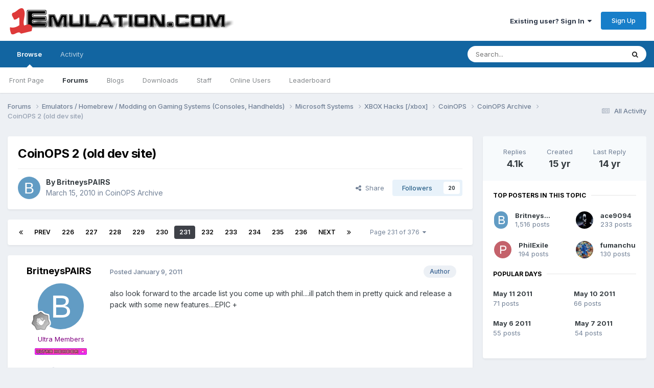

--- FILE ---
content_type: text/html;charset=UTF-8
request_url: https://www.1emulation.com/forums/topic/31894-coinops-2-old-dev-site/page/231/
body_size: 20600
content:
<!DOCTYPE html>
<html lang="en-US" dir="ltr">
	<head>
		<meta charset="utf-8">
        
		<title>CoinOPS 2 (old dev site) - Page 231 - CoinOPS Archive - 1Emulation.com</title>
		
		
		
		

	<meta name="viewport" content="width=device-width, initial-scale=1">


	
	


	<meta name="twitter:card" content="summary" />


	
		<meta name="twitter:site" content="@1emulation" />
	



	
		
			
				<meta property="og:title" content="CoinOPS 2 (old dev site)">
			
		
	

	
		
			
				<meta property="og:type" content="website">
			
		
	

	
		
			
				<meta property="og:url" content="https://www.1emulation.com/forums/topic/31894-coinops-2-old-dev-site/">
			
		
	

	
		
			
				<meta property="og:updated_time" content="2011-06-18T06:23:15Z">
			
		
	

	
		
			
				<meta property="og:site_name" content="1Emulation.com">
			
		
	

	
		
			
				<meta property="og:locale" content="en_US">
			
		
	


	
		<link rel="first" href="https://www.1emulation.com/forums/topic/31894-coinops-2-old-dev-site/" />
	

	
		<link rel="prev" href="https://www.1emulation.com/forums/topic/31894-coinops-2-old-dev-site/page/230/" />
	

	
		<link rel="next" href="https://www.1emulation.com/forums/topic/31894-coinops-2-old-dev-site/page/232/" />
	

	
		<link rel="last" href="https://www.1emulation.com/forums/topic/31894-coinops-2-old-dev-site/page/376/" />
	

	
		<link rel="canonical" href="https://www.1emulation.com/forums/topic/31894-coinops-2-old-dev-site/page/231/" />
	





<link rel="manifest" href="https://www.1emulation.com/forums/manifest.webmanifest/">
<meta name="msapplication-config" content="https://www.1emulation.com/forums/browserconfig.xml/">
<meta name="msapplication-starturl" content="/">
<meta name="application-name" content="1Emulation.com">
<meta name="apple-mobile-web-app-title" content="1Emulation.com">

	<meta name="theme-color" content="#ffffff">










<link rel="preload" href="//www.1emulation.com/forums/applications/core/interface/font/fontawesome-webfont.woff2?v=4.7.0" as="font" crossorigin="anonymous">
		


	<link rel="preconnect" href="https://fonts.googleapis.com">
	<link rel="preconnect" href="https://fonts.gstatic.com" crossorigin>
	
		<link href="https://fonts.googleapis.com/css2?family=Inter:wght@300;400;500;600;700&display=swap" rel="stylesheet">
	



	<link rel='stylesheet' href='https://www.1emulation.com/forums/uploads/css_built_1/341e4a57816af3ba440d891ca87450ff_framework.css?v=f1b2eb152a1762662459' media='all'>

	<link rel='stylesheet' href='https://www.1emulation.com/forums/uploads/css_built_1/05e81b71abe4f22d6eb8d1a929494829_responsive.css?v=f1b2eb152a1762662459' media='all'>

	<link rel='stylesheet' href='https://www.1emulation.com/forums/uploads/css_built_1/20446cf2d164adcc029377cb04d43d17_flags.css?v=f1b2eb152a1762662459' media='all'>

	<link rel='stylesheet' href='https://www.1emulation.com/forums/uploads/css_built_1/90eb5adf50a8c640f633d47fd7eb1778_core.css?v=f1b2eb152a1762662459' media='all'>

	<link rel='stylesheet' href='https://www.1emulation.com/forums/uploads/css_built_1/5a0da001ccc2200dc5625c3f3934497d_core_responsive.css?v=f1b2eb152a1762662459' media='all'>

	<link rel='stylesheet' href='https://www.1emulation.com/forums/uploads/css_built_1/62e269ced0fdab7e30e026f1d30ae516_forums.css?v=f1b2eb152a1762662459' media='all'>

	<link rel='stylesheet' href='https://www.1emulation.com/forums/uploads/css_built_1/76e62c573090645fb99a15a363d8620e_forums_responsive.css?v=f1b2eb152a1762662459' media='all'>

	<link rel='stylesheet' href='https://www.1emulation.com/forums/uploads/css_built_1/ebdea0c6a7dab6d37900b9190d3ac77b_topics.css?v=f1b2eb152a1762662459' media='all'>





<link rel='stylesheet' href='https://www.1emulation.com/forums/uploads/css_built_1/258adbb6e4f3e83cd3b355f84e3fa002_custom.css?v=f1b2eb152a1762662459' media='all'>




		
		

	</head>
	<body class='ipsApp ipsApp_front ipsJS_none ipsClearfix' data-controller='core.front.core.app' data-message="" data-pageApp='forums' data-pageLocation='front' data-pageModule='forums' data-pageController='topic' data-pageID='31894'  >
		
        

        

		<a href='#ipsLayout_mainArea' class='ipsHide' title='Go to main content on this page' accesskey='m'>Jump to content</a>
		





		<div id='ipsLayout_header' class='ipsClearfix'>
			<header>
				<div class='ipsLayout_container'>
					


<a href='https://www.1emulation.com/forums/' id='elLogo' accesskey='1'><img src="https://www.1emulation.com/forums/uploads/monthly_2021_02/1emuBKlogo.png.d62fd954a0a68290065217aa1b52e45d.png" alt='1Emulation.com'></a>

					
						

	<ul id='elUserNav' class='ipsList_inline cSignedOut ipsResponsive_showDesktop'>
		
        
		
        
        
            
            <li id='elSignInLink'>
                <a href='https://www.1emulation.com/forums/login/' data-ipsMenu-closeOnClick="false" data-ipsMenu id='elUserSignIn'>
                    Existing user? Sign In &nbsp;<i class='fa fa-caret-down'></i>
                </a>
                
<div id='elUserSignIn_menu' class='ipsMenu ipsMenu_auto ipsHide'>
	<form accept-charset='utf-8' method='post' action='https://www.1emulation.com/forums/login/'>
		<input type="hidden" name="csrfKey" value="df97c1c3ffad5288b928c18e6e07b6d7">
		<input type="hidden" name="ref" value="aHR0cHM6Ly93d3cuMWVtdWxhdGlvbi5jb20vZm9ydW1zL3RvcGljLzMxODk0LWNvaW5vcHMtMi1vbGQtZGV2LXNpdGUvcGFnZS8yMzEv">
		<div data-role="loginForm">
			
			
			
				<div class='ipsColumns ipsColumns_noSpacing'>
					<div class='ipsColumn ipsColumn_wide' id='elUserSignIn_internal'>
						
<div class="ipsPad ipsForm ipsForm_vertical">
	<h4 class="ipsType_sectionHead">Sign In</h4>
	<br><br>
	<ul class='ipsList_reset'>
		<li class="ipsFieldRow ipsFieldRow_noLabel ipsFieldRow_fullWidth">
			
			
				<input type="email" placeholder="Email Address" name="auth" autocomplete="email">
			
		</li>
		<li class="ipsFieldRow ipsFieldRow_noLabel ipsFieldRow_fullWidth">
			<input type="password" placeholder="Password" name="password" autocomplete="current-password">
		</li>
		<li class="ipsFieldRow ipsFieldRow_checkbox ipsClearfix">
			<span class="ipsCustomInput">
				<input type="checkbox" name="remember_me" id="remember_me_checkbox" value="1" checked aria-checked="true">
				<span></span>
			</span>
			<div class="ipsFieldRow_content">
				<label class="ipsFieldRow_label" for="remember_me_checkbox">Remember me</label>
				<span class="ipsFieldRow_desc">Not recommended on shared computers</span>
			</div>
		</li>
		<li class="ipsFieldRow ipsFieldRow_fullWidth">
			<button type="submit" name="_processLogin" value="usernamepassword" class="ipsButton ipsButton_primary ipsButton_small" id="elSignIn_submit">Sign In</button>
			
				<p class="ipsType_right ipsType_small">
					
						<a href='https://www.1emulation.com/forums/lostpassword/' >
					
					Forgot your password?</a>
				</p>
			
		</li>
	</ul>
</div>
					</div>
					<div class='ipsColumn ipsColumn_wide'>
						<div class='ipsPadding' id='elUserSignIn_external'>
							<div class='ipsAreaBackground_light ipsPadding:half'>
								
								
									<div class='ipsType_center ipsMargin_top:half'>
										

<button type="submit" name="_processLogin" value="9" class='ipsButton ipsButton_verySmall ipsButton_fullWidth ipsSocial ipsSocial_twitter' style="background-color: #000000">
	
		<span class='ipsSocial_icon'>
			
				<i class='fa fa-twitter'></i>
			
		</span>
		<span class='ipsSocial_text'>Sign in with X</span>
	
</button>
									</div>
								
							</div>
						</div>
					</div>
				</div>
			
		</div>
	</form>
</div>
            </li>
            
        
		
			<li>
				
					<a href='https://www.1emulation.com/forums/register/' data-ipsDialog data-ipsDialog-size='narrow' data-ipsDialog-title='Sign Up' id='elRegisterButton' class='ipsButton ipsButton_normal ipsButton_primary'>Sign Up</a>
				
			</li>
		
	</ul>

						
<ul class='ipsMobileHamburger ipsList_reset ipsResponsive_hideDesktop'>
	<li data-ipsDrawer data-ipsDrawer-drawerElem='#elMobileDrawer'>
		<a href='#'>
			
			
				
			
			
			
			<i class='fa fa-navicon'></i>
		</a>
	</li>
</ul>
					
				</div>
			</header>
			

	<nav data-controller='core.front.core.navBar' class=' ipsResponsive_showDesktop'>
		<div class='ipsNavBar_primary ipsLayout_container '>
			<ul data-role="primaryNavBar" class='ipsClearfix'>
				


	
		
		
			
		
		<li class='ipsNavBar_active' data-active id='elNavSecondary_1' data-role="navBarItem" data-navApp="core" data-navExt="CustomItem">
			
			
				<a href="https://www.1emulation.com/forums/"  data-navItem-id="1" data-navDefault>
					Browse<span class='ipsNavBar_active__identifier'></span>
				</a>
			
			
				<ul class='ipsNavBar_secondary ' data-role='secondaryNavBar'>
					


	
		
		
		<li  id='elNavSecondary_18' data-role="navBarItem" data-navApp="portal" data-navExt="Portal">
			
			
				<a href="https://www.1emulation.com/forums/portal/"  data-navItem-id="18" >
					Front Page<span class='ipsNavBar_active__identifier'></span>
				</a>
			
			
		</li>
	
	

	
	

	
		
		
			
		
		<li class='ipsNavBar_active' data-active id='elNavSecondary_10' data-role="navBarItem" data-navApp="forums" data-navExt="Forums">
			
			
				<a href="https://www.1emulation.com/forums/"  data-navItem-id="10" data-navDefault>
					Forums<span class='ipsNavBar_active__identifier'></span>
				</a>
			
			
		</li>
	
	

	
		
		
		<li  id='elNavSecondary_11' data-role="navBarItem" data-navApp="blog" data-navExt="Blogs">
			
			
				<a href="https://www.1emulation.com/forums/blogs/"  data-navItem-id="11" >
					Blogs<span class='ipsNavBar_active__identifier'></span>
				</a>
			
			
		</li>
	
	

	
		
		
		<li  id='elNavSecondary_12' data-role="navBarItem" data-navApp="downloads" data-navExt="Downloads">
			
			
				<a href="https://www.1emulation.com/forums/files/"  data-navItem-id="12" >
					Downloads<span class='ipsNavBar_active__identifier'></span>
				</a>
			
			
		</li>
	
	

	
	

	
		
		
		<li  id='elNavSecondary_14' data-role="navBarItem" data-navApp="core" data-navExt="StaffDirectory">
			
			
				<a href="https://www.1emulation.com/forums/staff/"  data-navItem-id="14" >
					Staff<span class='ipsNavBar_active__identifier'></span>
				</a>
			
			
		</li>
	
	

	
		
		
		<li  id='elNavSecondary_15' data-role="navBarItem" data-navApp="core" data-navExt="OnlineUsers">
			
			
				<a href="https://www.1emulation.com/forums/online/"  data-navItem-id="15" >
					Online Users<span class='ipsNavBar_active__identifier'></span>
				</a>
			
			
		</li>
	
	

	
		
		
		<li  id='elNavSecondary_16' data-role="navBarItem" data-navApp="core" data-navExt="Leaderboard">
			
			
				<a href="https://www.1emulation.com/forums/leaderboard/"  data-navItem-id="16" >
					Leaderboard<span class='ipsNavBar_active__identifier'></span>
				</a>
			
			
		</li>
	
	

					<li class='ipsHide' id='elNavigationMore_1' data-role='navMore'>
						<a href='#' data-ipsMenu data-ipsMenu-appendTo='#elNavigationMore_1' id='elNavigationMore_1_dropdown'>More <i class='fa fa-caret-down'></i></a>
						<ul class='ipsHide ipsMenu ipsMenu_auto' id='elNavigationMore_1_dropdown_menu' data-role='moreDropdown'></ul>
					</li>
				</ul>
			
		</li>
	
	

	
		
		
		<li  id='elNavSecondary_2' data-role="navBarItem" data-navApp="core" data-navExt="CustomItem">
			
			
				<a href="https://www.1emulation.com/forums/discover/"  data-navItem-id="2" >
					Activity<span class='ipsNavBar_active__identifier'></span>
				</a>
			
			
				<ul class='ipsNavBar_secondary ipsHide' data-role='secondaryNavBar'>
					


	
		
		
		<li  id='elNavSecondary_4' data-role="navBarItem" data-navApp="core" data-navExt="AllActivity">
			
			
				<a href="https://www.1emulation.com/forums/discover/"  data-navItem-id="4" >
					All Activity<span class='ipsNavBar_active__identifier'></span>
				</a>
			
			
		</li>
	
	

	
	

	
	

	
	

	
		
		
		<li  id='elNavSecondary_8' data-role="navBarItem" data-navApp="core" data-navExt="Search">
			
			
				<a href="https://www.1emulation.com/forums/search/"  data-navItem-id="8" >
					Search<span class='ipsNavBar_active__identifier'></span>
				</a>
			
			
		</li>
	
	

	
	

					<li class='ipsHide' id='elNavigationMore_2' data-role='navMore'>
						<a href='#' data-ipsMenu data-ipsMenu-appendTo='#elNavigationMore_2' id='elNavigationMore_2_dropdown'>More <i class='fa fa-caret-down'></i></a>
						<ul class='ipsHide ipsMenu ipsMenu_auto' id='elNavigationMore_2_dropdown_menu' data-role='moreDropdown'></ul>
					</li>
				</ul>
			
		</li>
	
	

				<li class='ipsHide' id='elNavigationMore' data-role='navMore'>
					<a href='#' data-ipsMenu data-ipsMenu-appendTo='#elNavigationMore' id='elNavigationMore_dropdown'>More</a>
					<ul class='ipsNavBar_secondary ipsHide' data-role='secondaryNavBar'>
						<li class='ipsHide' id='elNavigationMore_more' data-role='navMore'>
							<a href='#' data-ipsMenu data-ipsMenu-appendTo='#elNavigationMore_more' id='elNavigationMore_more_dropdown'>More <i class='fa fa-caret-down'></i></a>
							<ul class='ipsHide ipsMenu ipsMenu_auto' id='elNavigationMore_more_dropdown_menu' data-role='moreDropdown'></ul>
						</li>
					</ul>
				</li>
			</ul>
			

	<div id="elSearchWrapper">
		<div id='elSearch' data-controller="core.front.core.quickSearch">
			<form accept-charset='utf-8' action='//www.1emulation.com/forums/search/?do=quicksearch' method='post'>
                <input type='search' id='elSearchField' placeholder='Search...' name='q' autocomplete='off' aria-label='Search'>
                <details class='cSearchFilter'>
                    <summary class='cSearchFilter__text'></summary>
                    <ul class='cSearchFilter__menu'>
                        
                        <li><label><input type="radio" name="type" value="all" ><span class='cSearchFilter__menuText'>Everywhere</span></label></li>
                        
                            
                                <li><label><input type="radio" name="type" value='contextual_{&quot;type&quot;:&quot;forums_topic&quot;,&quot;nodes&quot;:118}' checked><span class='cSearchFilter__menuText'>This Forum</span></label></li>
                            
                                <li><label><input type="radio" name="type" value='contextual_{&quot;type&quot;:&quot;forums_topic&quot;,&quot;item&quot;:31894}' checked><span class='cSearchFilter__menuText'>This Topic</span></label></li>
                            
                        
                        
                            <li><label><input type="radio" name="type" value="core_statuses_status"><span class='cSearchFilter__menuText'>Status Updates</span></label></li>
                        
                            <li><label><input type="radio" name="type" value="calendar_event"><span class='cSearchFilter__menuText'>Events</span></label></li>
                        
                            <li><label><input type="radio" name="type" value="forums_topic"><span class='cSearchFilter__menuText'>Topics</span></label></li>
                        
                            <li><label><input type="radio" name="type" value="blog_entry"><span class='cSearchFilter__menuText'>Blog Entries</span></label></li>
                        
                            <li><label><input type="radio" name="type" value="downloads_file"><span class='cSearchFilter__menuText'>Files</span></label></li>
                        
                            <li><label><input type="radio" name="type" value="core_members"><span class='cSearchFilter__menuText'>Members</span></label></li>
                        
                    </ul>
                </details>
				<button class='cSearchSubmit' type="submit" aria-label='Search'><i class="fa fa-search"></i></button>
			</form>
		</div>
	</div>

		</div>
	</nav>

			
<ul id='elMobileNav' class='ipsResponsive_hideDesktop' data-controller='core.front.core.mobileNav'>
	
		
			
			
				
				
			
				
				
			
				
				
			
				
				
			
				
					<li id='elMobileBreadcrumb'>
						<a href='https://www.1emulation.com/forums/forum/118-coinops-archive/'>
							<span>CoinOPS Archive</span>
						</a>
					</li>
				
				
			
				
				
			
		
	
	
	
	<li >
		<a data-action="defaultStream" href='https://www.1emulation.com/forums/discover/'><i class="fa fa-newspaper-o" aria-hidden="true"></i></a>
	</li>

	

	
		<li class='ipsJS_show'>
			<a href='https://www.1emulation.com/forums/search/'><i class='fa fa-search'></i></a>
		</li>
	
</ul>
		</div>
		<main id='ipsLayout_body' class='ipsLayout_container'>
			<div id='ipsLayout_contentArea'>
				<div id='ipsLayout_contentWrapper'>
					
<nav class='ipsBreadcrumb ipsBreadcrumb_top ipsFaded_withHover'>
	

	<ul class='ipsList_inline ipsPos_right'>
		
		<li >
			<a data-action="defaultStream" class='ipsType_light '  href='https://www.1emulation.com/forums/discover/'><i class="fa fa-newspaper-o" aria-hidden="true"></i> <span>All Activity</span></a>
		</li>
		
	</ul>

	<ul data-role="breadcrumbList">
		<li>
			<a title="Forums" href='https://www.1emulation.com/forums/'>
				<span>Forums <i class='fa fa-angle-right'></i></span>
			</a>
		</li>
		
		
			<li>
				
					<a href='https://www.1emulation.com/forums/forum/85-emulators-homebrew-modding-on-gaming-systems-consoles-handhelds/'>
						<span>Emulators / Homebrew / Modding on Gaming Systems (Consoles, Handhelds) <i class='fa fa-angle-right' aria-hidden="true"></i></span>
					</a>
				
			</li>
		
			<li>
				
					<a href='https://www.1emulation.com/forums/forum/83-microsoft-systems/'>
						<span>Microsoft Systems <i class='fa fa-angle-right' aria-hidden="true"></i></span>
					</a>
				
			</li>
		
			<li>
				
					<a href='https://www.1emulation.com/forums/forum/58-xbox-hacks-xbox/'>
						<span>XBOX Hacks [/xbox] <i class='fa fa-angle-right' aria-hidden="true"></i></span>
					</a>
				
			</li>
		
			<li>
				
					<a href='https://www.1emulation.com/forums/forum/114-coinops/'>
						<span>CoinOPS <i class='fa fa-angle-right' aria-hidden="true"></i></span>
					</a>
				
			</li>
		
			<li>
				
					<a href='https://www.1emulation.com/forums/forum/118-coinops-archive/'>
						<span>CoinOPS Archive <i class='fa fa-angle-right' aria-hidden="true"></i></span>
					</a>
				
			</li>
		
			<li>
				
					CoinOPS 2 (old dev site)
				
			</li>
		
	</ul>
</nav>
					
					<div id='ipsLayout_mainArea'>
						
						
						
						

	




						



<div class='ipsPageHeader ipsResponsive_pull ipsBox ipsPadding sm:ipsPadding:half ipsMargin_bottom'>
		
	
	<div class='ipsFlex ipsFlex-ai:center ipsFlex-fw:wrap ipsGap:4'>
		<div class='ipsFlex-flex:11'>
			<h1 class='ipsType_pageTitle ipsContained_container'>
				

				
				
					<span class='ipsType_break ipsContained'>
						<span>CoinOPS 2 (old dev site)</span>
					</span>
				
			</h1>
			
			
		</div>
		
	</div>
	<hr class='ipsHr'>
	<div class='ipsPageHeader__meta ipsFlex ipsFlex-jc:between ipsFlex-ai:center ipsFlex-fw:wrap ipsGap:3'>
		<div class='ipsFlex-flex:11'>
			<div class='ipsPhotoPanel ipsPhotoPanel_mini ipsPhotoPanel_notPhone ipsClearfix'>
				


	<a href="https://www.1emulation.com/forums/profile/4333-britneyspairs/" rel="nofollow" data-ipsHover data-ipsHover-width="370" data-ipsHover-target="https://www.1emulation.com/forums/profile/4333-britneyspairs/?do=hovercard" class="ipsUserPhoto ipsUserPhoto_mini" title="Go to BritneysPAIRS's profile">
		<img src='data:image/svg+xml,%3Csvg%20xmlns%3D%22http%3A%2F%2Fwww.w3.org%2F2000%2Fsvg%22%20viewBox%3D%220%200%201024%201024%22%20style%3D%22background%3A%23629cc4%22%3E%3Cg%3E%3Ctext%20text-anchor%3D%22middle%22%20dy%3D%22.35em%22%20x%3D%22512%22%20y%3D%22512%22%20fill%3D%22%23ffffff%22%20font-size%3D%22700%22%20font-family%3D%22-apple-system%2C%20BlinkMacSystemFont%2C%20Roboto%2C%20Helvetica%2C%20Arial%2C%20sans-serif%22%3EB%3C%2Ftext%3E%3C%2Fg%3E%3C%2Fsvg%3E' alt='BritneysPAIRS' loading="lazy">
	</a>

				<div>
					<p class='ipsType_reset ipsType_blendLinks'>
						<span class='ipsType_normal'>
						
							<strong>By 


<a href='https://www.1emulation.com/forums/profile/4333-britneyspairs/' rel="nofollow" data-ipsHover data-ipsHover-width='370' data-ipsHover-target='https://www.1emulation.com/forums/profile/4333-britneyspairs/?do=hovercard&amp;referrer=https%253A%252F%252Fwww.1emulation.com%252Fforums%252Ftopic%252F31894-coinops-2-old-dev-site%252Fpage%252F231%252F' title="Go to BritneysPAIRS's profile" class="ipsType_break">BritneysPAIRS</a></strong><br />
							<span class='ipsType_light'><time datetime='2010-03-15T07:57:00Z' title='03/15/2010 07:57  AM' data-short='15 yr'>March 15, 2010</time> in <a href="https://www.1emulation.com/forums/forum/118-coinops-archive/">CoinOPS Archive</a></span>
						
						</span>
					</p>
				</div>
			</div>
		</div>
		
			<div class='ipsFlex-flex:01 ipsResponsive_hidePhone'>
				<div class='ipsShareLinks'>
					
						


    <a href='#elShareItem_110200596_menu' id='elShareItem_110200596' data-ipsMenu class='ipsShareButton ipsButton ipsButton_verySmall ipsButton_link ipsButton_link--light'>
        <span><i class='fa fa-share-alt'></i></span> &nbsp;Share
    </a>

    <div class='ipsPadding ipsMenu ipsMenu_normal ipsHide' id='elShareItem_110200596_menu' data-controller="core.front.core.sharelink">
        
        
        <span data-ipsCopy data-ipsCopy-flashmessage>
            <a href="https://www.1emulation.com/forums/topic/31894-coinops-2-old-dev-site/" class="ipsButton ipsButton_light ipsButton_small ipsButton_fullWidth" data-role="copyButton" data-clipboard-text="https://www.1emulation.com/forums/topic/31894-coinops-2-old-dev-site/" data-ipstooltip title='Copy Link to Clipboard'><i class="fa fa-clone"></i> https://www.1emulation.com/forums/topic/31894-coinops-2-old-dev-site/</a>
        </span>
        <ul class='ipsShareLinks ipsMargin_top:half'>
            
                <li>
<a href="https://x.com/share?url=https%3A%2F%2Fwww.1emulation.com%2Fforums%2Ftopic%2F31894-coinops-2-old-dev-site%2F" class="cShareLink cShareLink_x" target="_blank" data-role="shareLink" title='Share on X' data-ipsTooltip rel='nofollow noopener'>
    <i class="fa fa-x"></i>
</a></li>
            
                <li>
<a href="https://www.facebook.com/sharer/sharer.php?u=https%3A%2F%2Fwww.1emulation.com%2Fforums%2Ftopic%2F31894-coinops-2-old-dev-site%2F" class="cShareLink cShareLink_facebook" target="_blank" data-role="shareLink" title='Share on Facebook' data-ipsTooltip rel='noopener nofollow'>
	<i class="fa fa-facebook"></i>
</a></li>
            
                <li>
<a href="https://www.reddit.com/submit?url=https%3A%2F%2Fwww.1emulation.com%2Fforums%2Ftopic%2F31894-coinops-2-old-dev-site%2F&amp;title=CoinOPS+2+%28old+dev+site%29" rel="nofollow noopener" class="cShareLink cShareLink_reddit" target="_blank" title='Share on Reddit' data-ipsTooltip>
	<i class="fa fa-reddit"></i>
</a></li>
            
                <li>
<a href="mailto:?subject=CoinOPS%202%20%28old%20dev%20site%29&body=https%3A%2F%2Fwww.1emulation.com%2Fforums%2Ftopic%2F31894-coinops-2-old-dev-site%2F" rel='nofollow' class='cShareLink cShareLink_email' title='Share via email' data-ipsTooltip>
	<i class="fa fa-envelope"></i>
</a></li>
            
                <li>
<a href="https://pinterest.com/pin/create/button/?url=https://www.1emulation.com/forums/topic/31894-coinops-2-old-dev-site/&amp;media=" class="cShareLink cShareLink_pinterest" rel="nofollow noopener" target="_blank" data-role="shareLink" title='Share on Pinterest' data-ipsTooltip>
	<i class="fa fa-pinterest"></i>
</a></li>
            
        </ul>
        
            <hr class='ipsHr'>
            <button class='ipsHide ipsButton ipsButton_verySmall ipsButton_light ipsButton_fullWidth ipsMargin_top:half' data-controller='core.front.core.webshare' data-role='webShare' data-webShareTitle='CoinOPS 2 (old dev site)' data-webShareText='CoinOPS 2 (old dev site)' data-webShareUrl='https://www.1emulation.com/forums/topic/31894-coinops-2-old-dev-site/'>More sharing options...</button>
        
    </div>

					
					
                    

					



					

<div data-followApp='forums' data-followArea='topic' data-followID='31894' data-controller='core.front.core.followButton'>
	

	<a href='https://www.1emulation.com/forums/login/' rel="nofollow" class="ipsFollow ipsPos_middle ipsButton ipsButton_light ipsButton_verySmall " data-role="followButton" data-ipsTooltip title='Sign in to follow this'>
		<span>Followers</span>
		<span class='ipsCommentCount'>20</span>
	</a>

</div>
				</div>
			</div>
					
	</div>
	
	
</div>








<div class='ipsClearfix'>
	<ul class="ipsToolList ipsToolList_horizontal ipsClearfix ipsSpacer_both ipsResponsive_hidePhone">
		
		
		
	</ul>
</div>

<div id='comments' data-controller='core.front.core.commentFeed,forums.front.topic.view, core.front.core.ignoredComments' data-autoPoll data-baseURL='https://www.1emulation.com/forums/topic/31894-coinops-2-old-dev-site/'  data-feedID='topic-31894' class='cTopic ipsClear ipsSpacer_top'>
	
			

				<div class="ipsBox ipsResponsive_pull ipsPadding:half ipsClearfix ipsClear ipsMargin_bottom">
					
					
						


	
	<ul class='ipsPagination' id='elPagination_31179fa82c607a381f82f7dd5e51c850_713086012' data-ipsPagination-seoPagination='true' data-pages='376' data-ipsPagination  data-ipsPagination-pages="376" data-ipsPagination-perPage='11'>
		
			
				<li class='ipsPagination_first'><a href='https://www.1emulation.com/forums/topic/31894-coinops-2-old-dev-site/#comments' rel="first" data-page='1' data-ipsTooltip title='First page'><i class='fa fa-angle-double-left'></i></a></li>
				<li class='ipsPagination_prev'><a href='https://www.1emulation.com/forums/topic/31894-coinops-2-old-dev-site/page/230/#comments' rel="prev" data-page='230' data-ipsTooltip title='Previous page'>Prev</a></li>
				
					<li class='ipsPagination_page'><a href='https://www.1emulation.com/forums/topic/31894-coinops-2-old-dev-site/page/226/#comments' data-page='226'>226</a></li>
				
					<li class='ipsPagination_page'><a href='https://www.1emulation.com/forums/topic/31894-coinops-2-old-dev-site/page/227/#comments' data-page='227'>227</a></li>
				
					<li class='ipsPagination_page'><a href='https://www.1emulation.com/forums/topic/31894-coinops-2-old-dev-site/page/228/#comments' data-page='228'>228</a></li>
				
					<li class='ipsPagination_page'><a href='https://www.1emulation.com/forums/topic/31894-coinops-2-old-dev-site/page/229/#comments' data-page='229'>229</a></li>
				
					<li class='ipsPagination_page'><a href='https://www.1emulation.com/forums/topic/31894-coinops-2-old-dev-site/page/230/#comments' data-page='230'>230</a></li>
				
			
			<li class='ipsPagination_page ipsPagination_active'><a href='https://www.1emulation.com/forums/topic/31894-coinops-2-old-dev-site/page/231/#comments' data-page='231'>231</a></li>
			
				
					<li class='ipsPagination_page'><a href='https://www.1emulation.com/forums/topic/31894-coinops-2-old-dev-site/page/232/#comments' data-page='232'>232</a></li>
				
					<li class='ipsPagination_page'><a href='https://www.1emulation.com/forums/topic/31894-coinops-2-old-dev-site/page/233/#comments' data-page='233'>233</a></li>
				
					<li class='ipsPagination_page'><a href='https://www.1emulation.com/forums/topic/31894-coinops-2-old-dev-site/page/234/#comments' data-page='234'>234</a></li>
				
					<li class='ipsPagination_page'><a href='https://www.1emulation.com/forums/topic/31894-coinops-2-old-dev-site/page/235/#comments' data-page='235'>235</a></li>
				
					<li class='ipsPagination_page'><a href='https://www.1emulation.com/forums/topic/31894-coinops-2-old-dev-site/page/236/#comments' data-page='236'>236</a></li>
				
				<li class='ipsPagination_next'><a href='https://www.1emulation.com/forums/topic/31894-coinops-2-old-dev-site/page/232/#comments' rel="next" data-page='232' data-ipsTooltip title='Next page'>Next</a></li>
				<li class='ipsPagination_last'><a href='https://www.1emulation.com/forums/topic/31894-coinops-2-old-dev-site/page/376/#comments' rel="last" data-page='376' data-ipsTooltip title='Last page'><i class='fa fa-angle-double-right'></i></a></li>
			
			
				<li class='ipsPagination_pageJump'>
					<a href='#' data-ipsMenu data-ipsMenu-closeOnClick='false' data-ipsMenu-appendTo='#elPagination_31179fa82c607a381f82f7dd5e51c850_713086012' id='elPagination_31179fa82c607a381f82f7dd5e51c850_713086012_jump'>Page 231 of 376 &nbsp;<i class='fa fa-caret-down'></i></a>
					<div class='ipsMenu ipsMenu_narrow ipsPadding ipsHide' id='elPagination_31179fa82c607a381f82f7dd5e51c850_713086012_jump_menu'>
						<form accept-charset='utf-8' method='post' action='https://www.1emulation.com/forums/topic/31894-coinops-2-old-dev-site/#comments' data-role="pageJump" data-baseUrl='#'>
							<ul class='ipsForm ipsForm_horizontal'>
								<li class='ipsFieldRow'>
									<input type='number' min='1' max='376' placeholder='Page number' class='ipsField_fullWidth' name='page'>
								</li>
								<li class='ipsFieldRow ipsFieldRow_fullWidth'>
									<input type='submit' class='ipsButton_fullWidth ipsButton ipsButton_verySmall ipsButton_primary' value='Go'>
								</li>
							</ul>
						</form>
					</div>
				</li>
			
		
	</ul>

					
				</div>
			
	

	

<div data-controller='core.front.core.recommendedComments' data-url='https://www.1emulation.com/forums/topic/31894-coinops-2-old-dev-site/?recommended=comments' class='ipsRecommendedComments ipsHide'>
	<div data-role="recommendedComments">
		<h2 class='ipsType_sectionHead ipsType_large ipsType_bold ipsMargin_bottom'>Recommended Posts</h2>
		
	</div>
</div>
	
	<div id="elPostFeed" data-role='commentFeed' data-controller='core.front.core.moderation' >
		<form action="https://www.1emulation.com/forums/topic/31894-coinops-2-old-dev-site/page/231/?csrfKey=df97c1c3ffad5288b928c18e6e07b6d7&amp;do=multimodComment" method="post" data-ipsPageAction data-role='moderationTools'>
			
			
				

					

					
					



<a id='findComment-342480'></a>
<a id='comment-342480'></a>
<article  id='elComment_342480' class='cPost ipsBox ipsResponsive_pull  ipsComment  ipsComment_parent ipsClearfix ipsClear ipsColumns ipsColumns_noSpacing ipsColumns_collapsePhone    '>
	

	

	<div class='cAuthorPane_mobile ipsResponsive_showPhone'>
		<div class='cAuthorPane_photo'>
			<div class='cAuthorPane_photoWrap'>
				


	<a href="https://www.1emulation.com/forums/profile/4333-britneyspairs/" rel="nofollow" data-ipsHover data-ipsHover-width="370" data-ipsHover-target="https://www.1emulation.com/forums/profile/4333-britneyspairs/?do=hovercard" class="ipsUserPhoto ipsUserPhoto_large" title="Go to BritneysPAIRS's profile">
		<img src='data:image/svg+xml,%3Csvg%20xmlns%3D%22http%3A%2F%2Fwww.w3.org%2F2000%2Fsvg%22%20viewBox%3D%220%200%201024%201024%22%20style%3D%22background%3A%23629cc4%22%3E%3Cg%3E%3Ctext%20text-anchor%3D%22middle%22%20dy%3D%22.35em%22%20x%3D%22512%22%20y%3D%22512%22%20fill%3D%22%23ffffff%22%20font-size%3D%22700%22%20font-family%3D%22-apple-system%2C%20BlinkMacSystemFont%2C%20Roboto%2C%20Helvetica%2C%20Arial%2C%20sans-serif%22%3EB%3C%2Ftext%3E%3C%2Fg%3E%3C%2Fsvg%3E' alt='BritneysPAIRS' loading="lazy">
	</a>

				
				
					<a href="https://www.1emulation.com/forums/profile/4333-britneyspairs/badges/" rel="nofollow">
						
<img src='https://www.1emulation.com/forums/uploads/monthly_2021_07/1_Newbie.svg' loading="lazy" alt="Newbie" class="cAuthorPane_badge cAuthorPane_badge--rank ipsOutline ipsOutline:2px" data-ipsTooltip title="Rank: Newbie (1/14)">
					</a>
				
			</div>
		</div>
		<div class='cAuthorPane_content'>
			<h3 class='ipsType_sectionHead cAuthorPane_author ipsType_break ipsType_blendLinks ipsFlex ipsFlex-ai:center'>
				


<a href='https://www.1emulation.com/forums/profile/4333-britneyspairs/' rel="nofollow" data-ipsHover data-ipsHover-width='370' data-ipsHover-target='https://www.1emulation.com/forums/profile/4333-britneyspairs/?do=hovercard&amp;referrer=https%253A%252F%252Fwww.1emulation.com%252Fforums%252Ftopic%252F31894-coinops-2-old-dev-site%252Fpage%252F231%252F' title="Go to BritneysPAIRS's profile" class="ipsType_break"><span style='color:purple'>BritneysPAIRS</span></a>
			</h3>
			<div class='ipsType_light ipsType_reset'>
			    <a href='https://www.1emulation.com/forums/topic/31894-coinops-2-old-dev-site/page/231/#findComment-342480' rel="nofollow" class='ipsType_blendLinks'>Posted <time datetime='2011-01-09T01:28:38Z' title='01/09/2011 01:28  AM' data-short='15 yr'>January 9, 2011</time></a>
				
			</div>
		</div>
	</div>
	<aside class='ipsComment_author cAuthorPane ipsColumn ipsColumn_medium ipsResponsive_hidePhone'>
		<h3 class='ipsType_sectionHead cAuthorPane_author ipsType_blendLinks ipsType_break'><strong>


<a href='https://www.1emulation.com/forums/profile/4333-britneyspairs/' rel="nofollow" data-ipsHover data-ipsHover-width='370' data-ipsHover-target='https://www.1emulation.com/forums/profile/4333-britneyspairs/?do=hovercard&amp;referrer=https%253A%252F%252Fwww.1emulation.com%252Fforums%252Ftopic%252F31894-coinops-2-old-dev-site%252Fpage%252F231%252F' title="Go to BritneysPAIRS's profile" class="ipsType_break">BritneysPAIRS</a></strong>
			
		</h3>
		<ul class='cAuthorPane_info ipsList_reset'>
			<li data-role='photo' class='cAuthorPane_photo'>
				<div class='cAuthorPane_photoWrap'>
					


	<a href="https://www.1emulation.com/forums/profile/4333-britneyspairs/" rel="nofollow" data-ipsHover data-ipsHover-width="370" data-ipsHover-target="https://www.1emulation.com/forums/profile/4333-britneyspairs/?do=hovercard" class="ipsUserPhoto ipsUserPhoto_large" title="Go to BritneysPAIRS's profile">
		<img src='data:image/svg+xml,%3Csvg%20xmlns%3D%22http%3A%2F%2Fwww.w3.org%2F2000%2Fsvg%22%20viewBox%3D%220%200%201024%201024%22%20style%3D%22background%3A%23629cc4%22%3E%3Cg%3E%3Ctext%20text-anchor%3D%22middle%22%20dy%3D%22.35em%22%20x%3D%22512%22%20y%3D%22512%22%20fill%3D%22%23ffffff%22%20font-size%3D%22700%22%20font-family%3D%22-apple-system%2C%20BlinkMacSystemFont%2C%20Roboto%2C%20Helvetica%2C%20Arial%2C%20sans-serif%22%3EB%3C%2Ftext%3E%3C%2Fg%3E%3C%2Fsvg%3E' alt='BritneysPAIRS' loading="lazy">
	</a>

					
					
						
<img src='https://www.1emulation.com/forums/uploads/monthly_2021_07/1_Newbie.svg' loading="lazy" alt="Newbie" class="cAuthorPane_badge cAuthorPane_badge--rank ipsOutline ipsOutline:2px" data-ipsTooltip title="Rank: Newbie (1/14)">
					
				</div>
			</li>
			
				<li data-role='group'><span style='color:purple'>Ultra Members</span></li>
				
					<li data-role='group-icon'><img src='https://www.1emulation.com/forums/uploads//public/style_extra/team_icons/ultra.png' alt='' class='cAuthorGroupIcon'></li>
				
			
			
				<li data-role='stats' class='ipsMargin_top'>
					<ul class="ipsList_reset ipsType_light ipsFlex ipsFlex-ai:center ipsFlex-jc:center ipsGap_row:2 cAuthorPane_stats">
						<li>
							
								<a href="https://www.1emulation.com/forums/profile/4333-britneyspairs/content/" rel="nofollow" title="4,855 posts" data-ipsTooltip class="ipsType_blendLinks">
							
								<i class="fa fa-comment"></i> 4.9k
							
								</a>
							
						</li>
						
					</ul>
				</li>
			
			
				

	
	<li data-role='custom-field' class='ipsResponsive_hidePhone ipsType_break'>
		
<span class='ft'>Gender:</span><span class='fc'>Male</span>
	</li>
	

			
		</ul>
	</aside>
	<div class='ipsColumn ipsColumn_fluid ipsMargin:none'>
		

<div id='comment-342480_wrap' data-controller='core.front.core.comment' data-commentApp='forums' data-commentType='forums' data-commentID="342480" data-quoteData='{&quot;userid&quot;:4333,&quot;username&quot;:&quot;BritneysPAIRS&quot;,&quot;timestamp&quot;:1294536518,&quot;contentapp&quot;:&quot;forums&quot;,&quot;contenttype&quot;:&quot;forums&quot;,&quot;contentid&quot;:31894,&quot;contentclass&quot;:&quot;forums_Topic&quot;,&quot;contentcommentid&quot;:342480}' class='ipsComment_content ipsType_medium'>

	<div class='ipsComment_meta ipsType_light ipsFlex ipsFlex-ai:center ipsFlex-jc:between ipsFlex-fd:row-reverse'>
		<div class='ipsType_light ipsType_reset ipsType_blendLinks ipsComment_toolWrap'>
			<div class='ipsResponsive_hidePhone ipsComment_badges'>
				<ul class='ipsList_reset ipsFlex ipsFlex-jc:end ipsFlex-fw:wrap ipsGap:2 ipsGap_row:1'>
					
						<li><strong class="ipsBadge ipsBadge_large ipsComment_authorBadge">Author</strong></li>
					
					
					
					
					
				</ul>
			</div>
			<ul class='ipsList_reset ipsComment_tools'>
				<li>
					<a href='#elControls_342480_menu' class='ipsComment_ellipsis' id='elControls_342480' title='More options...' data-ipsMenu data-ipsMenu-appendTo='#comment-342480_wrap'><i class='fa fa-ellipsis-h'></i></a>
					<ul id='elControls_342480_menu' class='ipsMenu ipsMenu_narrow ipsHide'>
						
						
                        
						
						
						
							
								
							
							
							
							
							
							
						
					</ul>
				</li>
				
			</ul>
		</div>

		<div class='ipsType_reset ipsResponsive_hidePhone'>
		   
		   Posted <time datetime='2011-01-09T01:28:38Z' title='01/09/2011 01:28  AM' data-short='15 yr'>January 9, 2011</time>
		   
			
			<span class='ipsResponsive_hidePhone'>
				
				
			</span>
		</div>
	</div>

	

    

	<div class='cPost_contentWrap'>
		
		<div data-role='commentContent' class='ipsType_normal ipsType_richText ipsPadding_bottom ipsContained' data-controller='core.front.core.lightboxedImages'>
			<p>also look forward to the arcade list you come up with phil....ill patch them in pretty quick and release a pack with some new features....EPIC +</p>

			
		</div>

		

		
	</div>

	
    
</div>
	</div>
</article>
					
					
					
						







<div class="ipsBox cTopicOverview cTopicOverview--inline ipsFlex ipsFlex-fd:row md:ipsFlex-fd:row sm:ipsFlex-fd:column ipsMargin_bottom sm:ipsMargin_bottom:half sm:ipsMargin_top:half ipsResponsive_pull ipsResponsive_hideDesktop ipsResponsive_block " data-controller='forums.front.topic.activity'>

	<div class='cTopicOverview__header ipsAreaBackground_light ipsFlex sm:ipsFlex-fw:wrap sm:ipsFlex-jc:center'>
		<ul class='cTopicOverview__stats ipsPadding ipsMargin:none sm:ipsPadding_horizontal:half ipsFlex ipsFlex-flex:10 ipsFlex-jc:around ipsFlex-ai:center'>
			<li class='cTopicOverview__statItem ipsType_center'>
				<span class='cTopicOverview__statTitle ipsType_light ipsTruncate ipsTruncate_line'>Replies</span>
				<span class='cTopicOverview__statValue'>4.1k</span>
			</li>
			<li class='cTopicOverview__statItem ipsType_center'>
				<span class='cTopicOverview__statTitle ipsType_light ipsTruncate ipsTruncate_line'>Created</span>
				<span class='cTopicOverview__statValue'><time datetime='2010-03-15T07:57:00Z' title='03/15/2010 07:57  AM' data-short='15 yr'>15 yr</time></span>
			</li>
			<li class='cTopicOverview__statItem ipsType_center'>
				<span class='cTopicOverview__statTitle ipsType_light ipsTruncate ipsTruncate_line'>Last Reply </span>
				<span class='cTopicOverview__statValue'><time datetime='2011-06-18T06:23:15Z' title='06/18/2011 06:23  AM' data-short='14 yr'>14 yr</time></span>
			</li>
		</ul>
		<a href='#' data-action='toggleOverview' class='cTopicOverview__toggle cTopicOverview__toggle--inline ipsType_large ipsType_light ipsPad ipsFlex ipsFlex-ai:center ipsFlex-jc:center'><i class='fa fa-chevron-down'></i></a>
	</div>
	
		<div class='cTopicOverview__preview ipsFlex-flex:10' data-role="preview">
			<div class='cTopicOverview__previewInner ipsPadding_vertical ipsPadding_horizontal ipsResponsive_hidePhone ipsFlex ipsFlex-fd:row'>
				
					<div class='cTopicOverview__section--users ipsFlex-flex:00'>
						<h4 class='ipsType_reset cTopicOverview__sectionTitle ipsType_dark ipsType_uppercase ipsType_noBreak'>Top Posters In This Topic</h4>
						<ul class='cTopicOverview__dataList ipsMargin:none ipsPadding:none ipsList_style:none ipsFlex ipsFlex-jc:between ipsFlex-ai:center'>
							
								<li class="cTopicOverview__dataItem ipsMargin_right ipsFlex ipsFlex-jc:start ipsFlex-ai:center">
									


	<a href="https://www.1emulation.com/forums/profile/4333-britneyspairs/" rel="nofollow" data-ipsHover data-ipsHover-width="370" data-ipsHover-target="https://www.1emulation.com/forums/profile/4333-britneyspairs/?do=hovercard" class="ipsUserPhoto ipsUserPhoto_tiny" title="Go to BritneysPAIRS's profile">
		<img src='data:image/svg+xml,%3Csvg%20xmlns%3D%22http%3A%2F%2Fwww.w3.org%2F2000%2Fsvg%22%20viewBox%3D%220%200%201024%201024%22%20style%3D%22background%3A%23629cc4%22%3E%3Cg%3E%3Ctext%20text-anchor%3D%22middle%22%20dy%3D%22.35em%22%20x%3D%22512%22%20y%3D%22512%22%20fill%3D%22%23ffffff%22%20font-size%3D%22700%22%20font-family%3D%22-apple-system%2C%20BlinkMacSystemFont%2C%20Roboto%2C%20Helvetica%2C%20Arial%2C%20sans-serif%22%3EB%3C%2Ftext%3E%3C%2Fg%3E%3C%2Fsvg%3E' alt='BritneysPAIRS' loading="lazy">
	</a>

									<p class='ipsMargin:none ipsPadding_left:half ipsPadding_right ipsType_right'>1516</p>
								</li>
							
								<li class="cTopicOverview__dataItem ipsMargin_right ipsFlex ipsFlex-jc:start ipsFlex-ai:center">
									


	<a href="https://www.1emulation.com/forums/profile/34396-ace9094/" rel="nofollow" data-ipsHover data-ipsHover-width="370" data-ipsHover-target="https://www.1emulation.com/forums/profile/34396-ace9094/?do=hovercard" class="ipsUserPhoto ipsUserPhoto_tiny" title="Go to ace9094's profile">
		<img src='https://www.1emulation.com/forums/uploads/profile/photo-thumb-34396.gif' alt='ace9094' loading="lazy">
	</a>

									<p class='ipsMargin:none ipsPadding_left:half ipsPadding_right ipsType_right'>233</p>
								</li>
							
								<li class="cTopicOverview__dataItem ipsMargin_right ipsFlex ipsFlex-jc:start ipsFlex-ai:center">
									


	<a href="https://www.1emulation.com/forums/profile/32448-philexile/" rel="nofollow" data-ipsHover data-ipsHover-width="370" data-ipsHover-target="https://www.1emulation.com/forums/profile/32448-philexile/?do=hovercard" class="ipsUserPhoto ipsUserPhoto_tiny" title="Go to PhilExile's profile">
		<img src='data:image/svg+xml,%3Csvg%20xmlns%3D%22http%3A%2F%2Fwww.w3.org%2F2000%2Fsvg%22%20viewBox%3D%220%200%201024%201024%22%20style%3D%22background%3A%23c4626b%22%3E%3Cg%3E%3Ctext%20text-anchor%3D%22middle%22%20dy%3D%22.35em%22%20x%3D%22512%22%20y%3D%22512%22%20fill%3D%22%23ffffff%22%20font-size%3D%22700%22%20font-family%3D%22-apple-system%2C%20BlinkMacSystemFont%2C%20Roboto%2C%20Helvetica%2C%20Arial%2C%20sans-serif%22%3EP%3C%2Ftext%3E%3C%2Fg%3E%3C%2Fsvg%3E' alt='PhilExile' loading="lazy">
	</a>

									<p class='ipsMargin:none ipsPadding_left:half ipsPadding_right ipsType_right'>194</p>
								</li>
							
								<li class="cTopicOverview__dataItem ipsMargin_right ipsFlex ipsFlex-jc:start ipsFlex-ai:center">
									


	<a href="https://www.1emulation.com/forums/profile/17795-fumanchu/" rel="nofollow" data-ipsHover data-ipsHover-width="370" data-ipsHover-target="https://www.1emulation.com/forums/profile/17795-fumanchu/?do=hovercard" class="ipsUserPhoto ipsUserPhoto_tiny" title="Go to fumanchu's profile">
		<img src='https://www.1emulation.com/forums/uploads/profile/photo-thumb-17795.jpg' alt='fumanchu' loading="lazy">
	</a>

									<p class='ipsMargin:none ipsPadding_left:half ipsPadding_right ipsType_right'>130</p>
								</li>
							
						</ul>
					</div>
				
				
					<div class='cTopicOverview__section--popularDays ipsFlex-flex:00 ipsPadding_left ipsPadding_left:double'>
						<h4 class='ipsType_reset cTopicOverview__sectionTitle ipsType_dark ipsType_uppercase ipsType_noBreak'>Popular Days</h4>
						<ul class='cTopicOverview__dataList ipsMargin:none ipsPadding:none ipsList_style:none ipsFlex ipsFlex-jc:between ipsFlex-ai:center'>
							
								<li class='ipsFlex-flex:10'>
									<a href="https://www.1emulation.com/forums/topic/31894-coinops-2-old-dev-site/#findComment-346466" rel="nofollow" class='cTopicOverview__dataItem ipsMargin_right ipsType_blendLinks ipsFlex ipsFlex-jc:between ipsFlex-ai:center'>
										<p class='ipsMargin:none'>May 11</p>
										<p class='ipsMargin:none ipsMargin_horizontal ipsType_light'>71</p>
									</a>
								</li>
							
								<li class='ipsFlex-flex:10'>
									<a href="https://www.1emulation.com/forums/topic/31894-coinops-2-old-dev-site/#findComment-346362" rel="nofollow" class='cTopicOverview__dataItem ipsMargin_right ipsType_blendLinks ipsFlex ipsFlex-jc:between ipsFlex-ai:center'>
										<p class='ipsMargin:none'>May 10</p>
										<p class='ipsMargin:none ipsMargin_horizontal ipsType_light'>66</p>
									</a>
								</li>
							
								<li class='ipsFlex-flex:10'>
									<a href="https://www.1emulation.com/forums/topic/31894-coinops-2-old-dev-site/#findComment-346090" rel="nofollow" class='cTopicOverview__dataItem ipsMargin_right ipsType_blendLinks ipsFlex ipsFlex-jc:between ipsFlex-ai:center'>
										<p class='ipsMargin:none'>May 6</p>
										<p class='ipsMargin:none ipsMargin_horizontal ipsType_light'>55</p>
									</a>
								</li>
							
								<li class='ipsFlex-flex:10'>
									<a href="https://www.1emulation.com/forums/topic/31894-coinops-2-old-dev-site/#findComment-346172" rel="nofollow" class='cTopicOverview__dataItem ipsMargin_right ipsType_blendLinks ipsFlex ipsFlex-jc:between ipsFlex-ai:center'>
										<p class='ipsMargin:none'>May 7</p>
										<p class='ipsMargin:none ipsMargin_horizontal ipsType_light'>54</p>
									</a>
								</li>
							
						</ul>
					</div>
				
			</div>
		</div>
	
	
	<div class='cTopicOverview__body ipsPadding ipsHide ipsFlex ipsFlex-flex:11 ipsFlex-fd:column' data-role="overview">
		
			<div class='cTopicOverview__section--users ipsMargin_bottom'>
				<h4 class='ipsType_reset cTopicOverview__sectionTitle ipsType_withHr ipsType_dark ipsType_uppercase ipsMargin_bottom'>Top Posters In This Topic</h4>
				<ul class='cTopicOverview__dataList ipsList_reset ipsFlex ipsFlex-jc:start ipsFlex-ai:center ipsFlex-fw:wrap ipsGap:8 ipsGap_row:5'>
					
						<li class="cTopicOverview__dataItem cTopicOverview__dataItem--split ipsFlex ipsFlex-jc:start ipsFlex-ai:center ipsFlex-flex:11">
							


	<a href="https://www.1emulation.com/forums/profile/4333-britneyspairs/" rel="nofollow" data-ipsHover data-ipsHover-width="370" data-ipsHover-target="https://www.1emulation.com/forums/profile/4333-britneyspairs/?do=hovercard" class="ipsUserPhoto ipsUserPhoto_tiny" title="Go to BritneysPAIRS's profile">
		<img src='data:image/svg+xml,%3Csvg%20xmlns%3D%22http%3A%2F%2Fwww.w3.org%2F2000%2Fsvg%22%20viewBox%3D%220%200%201024%201024%22%20style%3D%22background%3A%23629cc4%22%3E%3Cg%3E%3Ctext%20text-anchor%3D%22middle%22%20dy%3D%22.35em%22%20x%3D%22512%22%20y%3D%22512%22%20fill%3D%22%23ffffff%22%20font-size%3D%22700%22%20font-family%3D%22-apple-system%2C%20BlinkMacSystemFont%2C%20Roboto%2C%20Helvetica%2C%20Arial%2C%20sans-serif%22%3EB%3C%2Ftext%3E%3C%2Fg%3E%3C%2Fsvg%3E' alt='BritneysPAIRS' loading="lazy">
	</a>

							<p class='ipsMargin:none ipsMargin_left:half cTopicOverview__dataItemInner ipsType_left'>
								<strong class='ipsTruncate ipsTruncate_line'><a href='https://www.1emulation.com/forums/profile/4333-britneyspairs/' class='ipsType_blendLinks'>BritneysPAIRS</a></strong>
								<span class='ipsType_light'>1,516 posts</span>
							</p>
						</li>
					
						<li class="cTopicOverview__dataItem cTopicOverview__dataItem--split ipsFlex ipsFlex-jc:start ipsFlex-ai:center ipsFlex-flex:11">
							


	<a href="https://www.1emulation.com/forums/profile/34396-ace9094/" rel="nofollow" data-ipsHover data-ipsHover-width="370" data-ipsHover-target="https://www.1emulation.com/forums/profile/34396-ace9094/?do=hovercard" class="ipsUserPhoto ipsUserPhoto_tiny" title="Go to ace9094's profile">
		<img src='https://www.1emulation.com/forums/uploads/profile/photo-thumb-34396.gif' alt='ace9094' loading="lazy">
	</a>

							<p class='ipsMargin:none ipsMargin_left:half cTopicOverview__dataItemInner ipsType_left'>
								<strong class='ipsTruncate ipsTruncate_line'><a href='https://www.1emulation.com/forums/profile/34396-ace9094/' class='ipsType_blendLinks'>ace9094</a></strong>
								<span class='ipsType_light'>233 posts</span>
							</p>
						</li>
					
						<li class="cTopicOverview__dataItem cTopicOverview__dataItem--split ipsFlex ipsFlex-jc:start ipsFlex-ai:center ipsFlex-flex:11">
							


	<a href="https://www.1emulation.com/forums/profile/32448-philexile/" rel="nofollow" data-ipsHover data-ipsHover-width="370" data-ipsHover-target="https://www.1emulation.com/forums/profile/32448-philexile/?do=hovercard" class="ipsUserPhoto ipsUserPhoto_tiny" title="Go to PhilExile's profile">
		<img src='data:image/svg+xml,%3Csvg%20xmlns%3D%22http%3A%2F%2Fwww.w3.org%2F2000%2Fsvg%22%20viewBox%3D%220%200%201024%201024%22%20style%3D%22background%3A%23c4626b%22%3E%3Cg%3E%3Ctext%20text-anchor%3D%22middle%22%20dy%3D%22.35em%22%20x%3D%22512%22%20y%3D%22512%22%20fill%3D%22%23ffffff%22%20font-size%3D%22700%22%20font-family%3D%22-apple-system%2C%20BlinkMacSystemFont%2C%20Roboto%2C%20Helvetica%2C%20Arial%2C%20sans-serif%22%3EP%3C%2Ftext%3E%3C%2Fg%3E%3C%2Fsvg%3E' alt='PhilExile' loading="lazy">
	</a>

							<p class='ipsMargin:none ipsMargin_left:half cTopicOverview__dataItemInner ipsType_left'>
								<strong class='ipsTruncate ipsTruncate_line'><a href='https://www.1emulation.com/forums/profile/32448-philexile/' class='ipsType_blendLinks'>PhilExile</a></strong>
								<span class='ipsType_light'>194 posts</span>
							</p>
						</li>
					
						<li class="cTopicOverview__dataItem cTopicOverview__dataItem--split ipsFlex ipsFlex-jc:start ipsFlex-ai:center ipsFlex-flex:11">
							


	<a href="https://www.1emulation.com/forums/profile/17795-fumanchu/" rel="nofollow" data-ipsHover data-ipsHover-width="370" data-ipsHover-target="https://www.1emulation.com/forums/profile/17795-fumanchu/?do=hovercard" class="ipsUserPhoto ipsUserPhoto_tiny" title="Go to fumanchu's profile">
		<img src='https://www.1emulation.com/forums/uploads/profile/photo-thumb-17795.jpg' alt='fumanchu' loading="lazy">
	</a>

							<p class='ipsMargin:none ipsMargin_left:half cTopicOverview__dataItemInner ipsType_left'>
								<strong class='ipsTruncate ipsTruncate_line'><a href='https://www.1emulation.com/forums/profile/17795-fumanchu/' class='ipsType_blendLinks'>fumanchu</a></strong>
								<span class='ipsType_light'>130 posts</span>
							</p>
						</li>
					
				</ul>
			</div>
		
		
			<div class='cTopicOverview__section--popularDays ipsMargin_bottom'>
				<h4 class='ipsType_reset cTopicOverview__sectionTitle ipsType_withHr ipsType_dark ipsType_uppercase ipsMargin_top:half ipsMargin_bottom'>Popular Days</h4>
				<ul class='cTopicOverview__dataList ipsList_reset ipsFlex ipsFlex-jc:start ipsFlex-ai:center ipsFlex-fw:wrap ipsGap:8 ipsGap_row:5'>
					
						<li class='ipsFlex-flex:10'>
							<a href="https://www.1emulation.com/forums/topic/31894-coinops-2-old-dev-site/#findComment-346466" rel="nofollow" class='cTopicOverview__dataItem ipsType_blendLinks'>
								<p class='ipsMargin:none ipsType_bold'>May 11 2011</p>
								<p class='ipsMargin:none ipsType_light'>71 posts</p>
							</a>
						</li>
					
						<li class='ipsFlex-flex:10'>
							<a href="https://www.1emulation.com/forums/topic/31894-coinops-2-old-dev-site/#findComment-346362" rel="nofollow" class='cTopicOverview__dataItem ipsType_blendLinks'>
								<p class='ipsMargin:none ipsType_bold'>May 10 2011</p>
								<p class='ipsMargin:none ipsType_light'>66 posts</p>
							</a>
						</li>
					
						<li class='ipsFlex-flex:10'>
							<a href="https://www.1emulation.com/forums/topic/31894-coinops-2-old-dev-site/#findComment-346090" rel="nofollow" class='cTopicOverview__dataItem ipsType_blendLinks'>
								<p class='ipsMargin:none ipsType_bold'>May 6 2011</p>
								<p class='ipsMargin:none ipsType_light'>55 posts</p>
							</a>
						</li>
					
						<li class='ipsFlex-flex:10'>
							<a href="https://www.1emulation.com/forums/topic/31894-coinops-2-old-dev-site/#findComment-346172" rel="nofollow" class='cTopicOverview__dataItem ipsType_blendLinks'>
								<p class='ipsMargin:none ipsType_bold'>May 7 2011</p>
								<p class='ipsMargin:none ipsType_light'>54 posts</p>
							</a>
						</li>
					
				</ul>
			</div>
		
		
		
	</div>
	
		<a href='#' data-action='toggleOverview' class='cTopicOverview__toggle cTopicOverview__toggle--afterStats ipsType_large ipsType_light ipsPad ipsFlex ipsFlex-ai:center ipsFlex-jc:center'><i class='fa fa-chevron-down'></i></a>
	
	

</div>



					
				

					

					
					



<a id='findComment-342484'></a>
<a id='comment-342484'></a>
<article  id='elComment_342484' class='cPost ipsBox ipsResponsive_pull  ipsComment  ipsComment_parent ipsClearfix ipsClear ipsColumns ipsColumns_noSpacing ipsColumns_collapsePhone    '>
	

	

	<div class='cAuthorPane_mobile ipsResponsive_showPhone'>
		<div class='cAuthorPane_photo'>
			<div class='cAuthorPane_photoWrap'>
				


	<a href="https://www.1emulation.com/forums/profile/34731-pookie75/" rel="nofollow" data-ipsHover data-ipsHover-width="370" data-ipsHover-target="https://www.1emulation.com/forums/profile/34731-pookie75/?do=hovercard" class="ipsUserPhoto ipsUserPhoto_large" title="Go to pookie75's profile">
		<img src='data:image/svg+xml,%3Csvg%20xmlns%3D%22http%3A%2F%2Fwww.w3.org%2F2000%2Fsvg%22%20viewBox%3D%220%200%201024%201024%22%20style%3D%22background%3A%2362bcc4%22%3E%3Cg%3E%3Ctext%20text-anchor%3D%22middle%22%20dy%3D%22.35em%22%20x%3D%22512%22%20y%3D%22512%22%20fill%3D%22%23ffffff%22%20font-size%3D%22700%22%20font-family%3D%22-apple-system%2C%20BlinkMacSystemFont%2C%20Roboto%2C%20Helvetica%2C%20Arial%2C%20sans-serif%22%3EP%3C%2Ftext%3E%3C%2Fg%3E%3C%2Fsvg%3E' alt='pookie75' loading="lazy">
	</a>

				
				
					<a href="https://www.1emulation.com/forums/profile/34731-pookie75/badges/" rel="nofollow">
						
<img src='https://www.1emulation.com/forums/uploads/monthly_2021_07/1_Newbie.svg' loading="lazy" alt="Newbie" class="cAuthorPane_badge cAuthorPane_badge--rank ipsOutline ipsOutline:2px" data-ipsTooltip title="Rank: Newbie (1/14)">
					</a>
				
			</div>
		</div>
		<div class='cAuthorPane_content'>
			<h3 class='ipsType_sectionHead cAuthorPane_author ipsType_break ipsType_blendLinks ipsFlex ipsFlex-ai:center'>
				


<a href='https://www.1emulation.com/forums/profile/34731-pookie75/' rel="nofollow" data-ipsHover data-ipsHover-width='370' data-ipsHover-target='https://www.1emulation.com/forums/profile/34731-pookie75/?do=hovercard&amp;referrer=https%253A%252F%252Fwww.1emulation.com%252Fforums%252Ftopic%252F31894-coinops-2-old-dev-site%252Fpage%252F231%252F' title="Go to pookie75's profile" class="ipsType_break"><span style='color:darkcyan'>pookie75</span></a>
			</h3>
			<div class='ipsType_light ipsType_reset'>
			    <a href='https://www.1emulation.com/forums/topic/31894-coinops-2-old-dev-site/page/231/#findComment-342484' rel="nofollow" class='ipsType_blendLinks'>Posted <time datetime='2011-01-09T16:20:52Z' title='01/09/2011 04:20  PM' data-short='15 yr'>January 9, 2011</time></a>
				
			</div>
		</div>
	</div>
	<aside class='ipsComment_author cAuthorPane ipsColumn ipsColumn_medium ipsResponsive_hidePhone'>
		<h3 class='ipsType_sectionHead cAuthorPane_author ipsType_blendLinks ipsType_break'><strong>


<a href='https://www.1emulation.com/forums/profile/34731-pookie75/' rel="nofollow" data-ipsHover data-ipsHover-width='370' data-ipsHover-target='https://www.1emulation.com/forums/profile/34731-pookie75/?do=hovercard&amp;referrer=https%253A%252F%252Fwww.1emulation.com%252Fforums%252Ftopic%252F31894-coinops-2-old-dev-site%252Fpage%252F231%252F' title="Go to pookie75's profile" class="ipsType_break">pookie75</a></strong>
			
		</h3>
		<ul class='cAuthorPane_info ipsList_reset'>
			<li data-role='photo' class='cAuthorPane_photo'>
				<div class='cAuthorPane_photoWrap'>
					


	<a href="https://www.1emulation.com/forums/profile/34731-pookie75/" rel="nofollow" data-ipsHover data-ipsHover-width="370" data-ipsHover-target="https://www.1emulation.com/forums/profile/34731-pookie75/?do=hovercard" class="ipsUserPhoto ipsUserPhoto_large" title="Go to pookie75's profile">
		<img src='data:image/svg+xml,%3Csvg%20xmlns%3D%22http%3A%2F%2Fwww.w3.org%2F2000%2Fsvg%22%20viewBox%3D%220%200%201024%201024%22%20style%3D%22background%3A%2362bcc4%22%3E%3Cg%3E%3Ctext%20text-anchor%3D%22middle%22%20dy%3D%22.35em%22%20x%3D%22512%22%20y%3D%22512%22%20fill%3D%22%23ffffff%22%20font-size%3D%22700%22%20font-family%3D%22-apple-system%2C%20BlinkMacSystemFont%2C%20Roboto%2C%20Helvetica%2C%20Arial%2C%20sans-serif%22%3EP%3C%2Ftext%3E%3C%2Fg%3E%3C%2Fsvg%3E' alt='pookie75' loading="lazy">
	</a>

					
					
						
<img src='https://www.1emulation.com/forums/uploads/monthly_2021_07/1_Newbie.svg' loading="lazy" alt="Newbie" class="cAuthorPane_badge cAuthorPane_badge--rank ipsOutline ipsOutline:2px" data-ipsTooltip title="Rank: Newbie (1/14)">
					
				</div>
			</li>
			
				<li data-role='group'><span style='color:darkcyan'>Members+</span></li>
				
			
			
				<li data-role='stats' class='ipsMargin_top'>
					<ul class="ipsList_reset ipsType_light ipsFlex ipsFlex-ai:center ipsFlex-jc:center ipsGap_row:2 cAuthorPane_stats">
						<li>
							
								<a href="https://www.1emulation.com/forums/profile/34731-pookie75/content/" rel="nofollow" title="44 posts" data-ipsTooltip class="ipsType_blendLinks">
							
								<i class="fa fa-comment"></i> 44
							
								</a>
							
						</li>
						
					</ul>
				</li>
			
			
				

			
		</ul>
	</aside>
	<div class='ipsColumn ipsColumn_fluid ipsMargin:none'>
		

<div id='comment-342484_wrap' data-controller='core.front.core.comment' data-commentApp='forums' data-commentType='forums' data-commentID="342484" data-quoteData='{&quot;userid&quot;:34731,&quot;username&quot;:&quot;pookie75&quot;,&quot;timestamp&quot;:1294590052,&quot;contentapp&quot;:&quot;forums&quot;,&quot;contenttype&quot;:&quot;forums&quot;,&quot;contentid&quot;:31894,&quot;contentclass&quot;:&quot;forums_Topic&quot;,&quot;contentcommentid&quot;:342484}' class='ipsComment_content ipsType_medium'>

	<div class='ipsComment_meta ipsType_light ipsFlex ipsFlex-ai:center ipsFlex-jc:between ipsFlex-fd:row-reverse'>
		<div class='ipsType_light ipsType_reset ipsType_blendLinks ipsComment_toolWrap'>
			<div class='ipsResponsive_hidePhone ipsComment_badges'>
				<ul class='ipsList_reset ipsFlex ipsFlex-jc:end ipsFlex-fw:wrap ipsGap:2 ipsGap_row:1'>
					
					
					
					
					
				</ul>
			</div>
			<ul class='ipsList_reset ipsComment_tools'>
				<li>
					<a href='#elControls_342484_menu' class='ipsComment_ellipsis' id='elControls_342484' title='More options...' data-ipsMenu data-ipsMenu-appendTo='#comment-342484_wrap'><i class='fa fa-ellipsis-h'></i></a>
					<ul id='elControls_342484_menu' class='ipsMenu ipsMenu_narrow ipsHide'>
						
						
                        
						
						
						
							
								
							
							
							
							
							
							
						
					</ul>
				</li>
				
			</ul>
		</div>

		<div class='ipsType_reset ipsResponsive_hidePhone'>
		   
		   Posted <time datetime='2011-01-09T16:20:52Z' title='01/09/2011 04:20  PM' data-short='15 yr'>January 9, 2011</time>
		   
			
			<span class='ipsResponsive_hidePhone'>
				
				
			</span>
		</div>
	</div>

	

    

	<div class='cPost_contentWrap'>
		
		<div data-role='commentContent' class='ipsType_normal ipsType_richText ipsPadding_bottom ipsContained' data-controller='core.front.core.lightboxedImages'>
			<blockquote data-ipsquote="" class="ipsQuote" data-ipsquote-contentapp="forums" data-ipsquote-contenttype="forums" data-ipsquote-contentid="31894" data-ipsquote-contentclass="forums_Topic"><div>....ill patch them in pretty quick and release a pack with some new features....EPIC +</div></blockquote><p> </p><p> </p><p>Gee wow Mister your the best!</p>

			
		</div>

		

		
	</div>

	
    
</div>
	</div>
</article>
					
					
					
				

					

					
					



<a id='findComment-342678'></a>
<a id='comment-342678'></a>
<article  id='elComment_342678' class='cPost ipsBox ipsResponsive_pull  ipsComment  ipsComment_parent ipsClearfix ipsClear ipsColumns ipsColumns_noSpacing ipsColumns_collapsePhone    '>
	

	

	<div class='cAuthorPane_mobile ipsResponsive_showPhone'>
		<div class='cAuthorPane_photo'>
			<div class='cAuthorPane_photoWrap'>
				


	<a href="https://www.1emulation.com/forums/profile/34396-ace9094/" rel="nofollow" data-ipsHover data-ipsHover-width="370" data-ipsHover-target="https://www.1emulation.com/forums/profile/34396-ace9094/?do=hovercard" class="ipsUserPhoto ipsUserPhoto_large" title="Go to ace9094's profile">
		<img src='https://www.1emulation.com/forums/uploads/profile/photo-thumb-34396.gif' alt='ace9094' loading="lazy">
	</a>

				
				
					<a href="https://www.1emulation.com/forums/profile/34396-ace9094/badges/" rel="nofollow">
						
<img src='https://www.1emulation.com/forums/uploads/monthly_2021_07/1_Newbie.svg' loading="lazy" alt="Newbie" class="cAuthorPane_badge cAuthorPane_badge--rank ipsOutline ipsOutline:2px" data-ipsTooltip title="Rank: Newbie (1/14)">
					</a>
				
			</div>
		</div>
		<div class='cAuthorPane_content'>
			<h3 class='ipsType_sectionHead cAuthorPane_author ipsType_break ipsType_blendLinks ipsFlex ipsFlex-ai:center'>
				


<a href='https://www.1emulation.com/forums/profile/34396-ace9094/' rel="nofollow" data-ipsHover data-ipsHover-width='370' data-ipsHover-target='https://www.1emulation.com/forums/profile/34396-ace9094/?do=hovercard&amp;referrer=https%253A%252F%252Fwww.1emulation.com%252Fforums%252Ftopic%252F31894-coinops-2-old-dev-site%252Fpage%252F231%252F' title="Go to ace9094's profile" class="ipsType_break"><span style='color:green''>ace9094</span></a>
			</h3>
			<div class='ipsType_light ipsType_reset'>
			    <a href='https://www.1emulation.com/forums/topic/31894-coinops-2-old-dev-site/page/231/#findComment-342678' rel="nofollow" class='ipsType_blendLinks'>Posted <time datetime='2011-01-15T00:08:36Z' title='01/15/2011 12:08  AM' data-short='15 yr'>January 15, 2011</time></a>
				
			</div>
		</div>
	</div>
	<aside class='ipsComment_author cAuthorPane ipsColumn ipsColumn_medium ipsResponsive_hidePhone'>
		<h3 class='ipsType_sectionHead cAuthorPane_author ipsType_blendLinks ipsType_break'><strong>


<a href='https://www.1emulation.com/forums/profile/34396-ace9094/' rel="nofollow" data-ipsHover data-ipsHover-width='370' data-ipsHover-target='https://www.1emulation.com/forums/profile/34396-ace9094/?do=hovercard&amp;referrer=https%253A%252F%252Fwww.1emulation.com%252Fforums%252Ftopic%252F31894-coinops-2-old-dev-site%252Fpage%252F231%252F' title="Go to ace9094's profile" class="ipsType_break">ace9094</a></strong>
			
		</h3>
		<ul class='cAuthorPane_info ipsList_reset'>
			<li data-role='photo' class='cAuthorPane_photo'>
				<div class='cAuthorPane_photoWrap'>
					


	<a href="https://www.1emulation.com/forums/profile/34396-ace9094/" rel="nofollow" data-ipsHover data-ipsHover-width="370" data-ipsHover-target="https://www.1emulation.com/forums/profile/34396-ace9094/?do=hovercard" class="ipsUserPhoto ipsUserPhoto_large" title="Go to ace9094's profile">
		<img src='https://www.1emulation.com/forums/uploads/profile/photo-thumb-34396.gif' alt='ace9094' loading="lazy">
	</a>

					
					
						
<img src='https://www.1emulation.com/forums/uploads/monthly_2021_07/1_Newbie.svg' loading="lazy" alt="Newbie" class="cAuthorPane_badge cAuthorPane_badge--rank ipsOutline ipsOutline:2px" data-ipsTooltip title="Rank: Newbie (1/14)">
					
				</div>
			</li>
			
				<li data-role='group'><span style='color:green''>Premium Members</span></li>
				
			
			
				<li data-role='stats' class='ipsMargin_top'>
					<ul class="ipsList_reset ipsType_light ipsFlex ipsFlex-ai:center ipsFlex-jc:center ipsGap_row:2 cAuthorPane_stats">
						<li>
							
								<a href="https://www.1emulation.com/forums/profile/34396-ace9094/content/" rel="nofollow" title="711 posts" data-ipsTooltip class="ipsType_blendLinks">
							
								<i class="fa fa-comment"></i> 711
							
								</a>
							
						</li>
						
					</ul>
				</li>
			
			
				

			
		</ul>
	</aside>
	<div class='ipsColumn ipsColumn_fluid ipsMargin:none'>
		

<div id='comment-342678_wrap' data-controller='core.front.core.comment' data-commentApp='forums' data-commentType='forums' data-commentID="342678" data-quoteData='{&quot;userid&quot;:34396,&quot;username&quot;:&quot;ace9094&quot;,&quot;timestamp&quot;:1295050116,&quot;contentapp&quot;:&quot;forums&quot;,&quot;contenttype&quot;:&quot;forums&quot;,&quot;contentid&quot;:31894,&quot;contentclass&quot;:&quot;forums_Topic&quot;,&quot;contentcommentid&quot;:342678}' class='ipsComment_content ipsType_medium'>

	<div class='ipsComment_meta ipsType_light ipsFlex ipsFlex-ai:center ipsFlex-jc:between ipsFlex-fd:row-reverse'>
		<div class='ipsType_light ipsType_reset ipsType_blendLinks ipsComment_toolWrap'>
			<div class='ipsResponsive_hidePhone ipsComment_badges'>
				<ul class='ipsList_reset ipsFlex ipsFlex-jc:end ipsFlex-fw:wrap ipsGap:2 ipsGap_row:1'>
					
					
					
					
					
				</ul>
			</div>
			<ul class='ipsList_reset ipsComment_tools'>
				<li>
					<a href='#elControls_342678_menu' class='ipsComment_ellipsis' id='elControls_342678' title='More options...' data-ipsMenu data-ipsMenu-appendTo='#comment-342678_wrap'><i class='fa fa-ellipsis-h'></i></a>
					<ul id='elControls_342678_menu' class='ipsMenu ipsMenu_narrow ipsHide'>
						
						
                        
						
						
						
							
								
							
							
							
							
							
							
						
					</ul>
				</li>
				
			</ul>
		</div>

		<div class='ipsType_reset ipsResponsive_hidePhone'>
		   
		   Posted <time datetime='2011-01-15T00:08:36Z' title='01/15/2011 12:08  AM' data-short='15 yr'>January 15, 2011</time>
		   
			
			<span class='ipsResponsive_hidePhone'>
				
				
			</span>
		</div>
	</div>

	

    

	<div class='cPost_contentWrap'>
		
		<div data-role='commentContent' class='ipsType_normal ipsType_richText ipsPadding_bottom ipsContained' data-controller='core.front.core.lightboxedImages'>
			<p>Ill look forward to what phil comes up with...</p><p> </p><p>Keep it up BP  <img alt=":)" src="https://www.1emulation.com/forums/uploads/emoticons/default_smile.png" /></p>

			
		</div>

		

		
			

		
	</div>

	
    
</div>
	</div>
</article>
					
					
					
				

					

					
					



<a id='findComment-342687'></a>
<a id='comment-342687'></a>
<article  id='elComment_342687' class='cPost ipsBox ipsResponsive_pull  ipsComment  ipsComment_parent ipsClearfix ipsClear ipsColumns ipsColumns_noSpacing ipsColumns_collapsePhone    '>
	

	

	<div class='cAuthorPane_mobile ipsResponsive_showPhone'>
		<div class='cAuthorPane_photo'>
			<div class='cAuthorPane_photoWrap'>
				


	<a href="https://www.1emulation.com/forums/profile/36470-leema123/" rel="nofollow" data-ipsHover data-ipsHover-width="370" data-ipsHover-target="https://www.1emulation.com/forums/profile/36470-leema123/?do=hovercard" class="ipsUserPhoto ipsUserPhoto_large" title="Go to leema123's profile">
		<img src='data:image/svg+xml,%3Csvg%20xmlns%3D%22http%3A%2F%2Fwww.w3.org%2F2000%2Fsvg%22%20viewBox%3D%220%200%201024%201024%22%20style%3D%22background%3A%23a4c462%22%3E%3Cg%3E%3Ctext%20text-anchor%3D%22middle%22%20dy%3D%22.35em%22%20x%3D%22512%22%20y%3D%22512%22%20fill%3D%22%23ffffff%22%20font-size%3D%22700%22%20font-family%3D%22-apple-system%2C%20BlinkMacSystemFont%2C%20Roboto%2C%20Helvetica%2C%20Arial%2C%20sans-serif%22%3EL%3C%2Ftext%3E%3C%2Fg%3E%3C%2Fsvg%3E' alt='leema123' loading="lazy">
	</a>

				
				
					<a href="https://www.1emulation.com/forums/profile/36470-leema123/badges/" rel="nofollow">
						
<img src='https://www.1emulation.com/forums/uploads/monthly_2021_07/1_Newbie.svg' loading="lazy" alt="Newbie" class="cAuthorPane_badge cAuthorPane_badge--rank ipsOutline ipsOutline:2px" data-ipsTooltip title="Rank: Newbie (1/14)">
					</a>
				
			</div>
		</div>
		<div class='cAuthorPane_content'>
			<h3 class='ipsType_sectionHead cAuthorPane_author ipsType_break ipsType_blendLinks ipsFlex ipsFlex-ai:center'>
				


<a href='https://www.1emulation.com/forums/profile/36470-leema123/' rel="nofollow" data-ipsHover data-ipsHover-width='370' data-ipsHover-target='https://www.1emulation.com/forums/profile/36470-leema123/?do=hovercard&amp;referrer=https%253A%252F%252Fwww.1emulation.com%252Fforums%252Ftopic%252F31894-coinops-2-old-dev-site%252Fpage%252F231%252F' title="Go to leema123's profile" class="ipsType_break"><span style='color:darkcyan'>leema123</span></a>
			</h3>
			<div class='ipsType_light ipsType_reset'>
			    <a href='https://www.1emulation.com/forums/topic/31894-coinops-2-old-dev-site/page/231/#findComment-342687' rel="nofollow" class='ipsType_blendLinks'>Posted <time datetime='2011-01-15T08:35:52Z' title='01/15/2011 08:35  AM' data-short='15 yr'>January 15, 2011</time></a>
				
			</div>
		</div>
	</div>
	<aside class='ipsComment_author cAuthorPane ipsColumn ipsColumn_medium ipsResponsive_hidePhone'>
		<h3 class='ipsType_sectionHead cAuthorPane_author ipsType_blendLinks ipsType_break'><strong>


<a href='https://www.1emulation.com/forums/profile/36470-leema123/' rel="nofollow" data-ipsHover data-ipsHover-width='370' data-ipsHover-target='https://www.1emulation.com/forums/profile/36470-leema123/?do=hovercard&amp;referrer=https%253A%252F%252Fwww.1emulation.com%252Fforums%252Ftopic%252F31894-coinops-2-old-dev-site%252Fpage%252F231%252F' title="Go to leema123's profile" class="ipsType_break">leema123</a></strong>
			
		</h3>
		<ul class='cAuthorPane_info ipsList_reset'>
			<li data-role='photo' class='cAuthorPane_photo'>
				<div class='cAuthorPane_photoWrap'>
					


	<a href="https://www.1emulation.com/forums/profile/36470-leema123/" rel="nofollow" data-ipsHover data-ipsHover-width="370" data-ipsHover-target="https://www.1emulation.com/forums/profile/36470-leema123/?do=hovercard" class="ipsUserPhoto ipsUserPhoto_large" title="Go to leema123's profile">
		<img src='data:image/svg+xml,%3Csvg%20xmlns%3D%22http%3A%2F%2Fwww.w3.org%2F2000%2Fsvg%22%20viewBox%3D%220%200%201024%201024%22%20style%3D%22background%3A%23a4c462%22%3E%3Cg%3E%3Ctext%20text-anchor%3D%22middle%22%20dy%3D%22.35em%22%20x%3D%22512%22%20y%3D%22512%22%20fill%3D%22%23ffffff%22%20font-size%3D%22700%22%20font-family%3D%22-apple-system%2C%20BlinkMacSystemFont%2C%20Roboto%2C%20Helvetica%2C%20Arial%2C%20sans-serif%22%3EL%3C%2Ftext%3E%3C%2Fg%3E%3C%2Fsvg%3E' alt='leema123' loading="lazy">
	</a>

					
					
						
<img src='https://www.1emulation.com/forums/uploads/monthly_2021_07/1_Newbie.svg' loading="lazy" alt="Newbie" class="cAuthorPane_badge cAuthorPane_badge--rank ipsOutline ipsOutline:2px" data-ipsTooltip title="Rank: Newbie (1/14)">
					
				</div>
			</li>
			
				<li data-role='group'><span style='color:darkcyan'>Members+</span></li>
				
			
			
				<li data-role='stats' class='ipsMargin_top'>
					<ul class="ipsList_reset ipsType_light ipsFlex ipsFlex-ai:center ipsFlex-jc:center ipsGap_row:2 cAuthorPane_stats">
						<li>
							
								<a href="https://www.1emulation.com/forums/profile/36470-leema123/content/" rel="nofollow" title="12 posts" data-ipsTooltip class="ipsType_blendLinks">
							
								<i class="fa fa-comment"></i> 12
							
								</a>
							
						</li>
						
					</ul>
				</li>
			
			
				

			
		</ul>
	</aside>
	<div class='ipsColumn ipsColumn_fluid ipsMargin:none'>
		

<div id='comment-342687_wrap' data-controller='core.front.core.comment' data-commentApp='forums' data-commentType='forums' data-commentID="342687" data-quoteData='{&quot;userid&quot;:36470,&quot;username&quot;:&quot;leema123&quot;,&quot;timestamp&quot;:1295080552,&quot;contentapp&quot;:&quot;forums&quot;,&quot;contenttype&quot;:&quot;forums&quot;,&quot;contentid&quot;:31894,&quot;contentclass&quot;:&quot;forums_Topic&quot;,&quot;contentcommentid&quot;:342687}' class='ipsComment_content ipsType_medium'>

	<div class='ipsComment_meta ipsType_light ipsFlex ipsFlex-ai:center ipsFlex-jc:between ipsFlex-fd:row-reverse'>
		<div class='ipsType_light ipsType_reset ipsType_blendLinks ipsComment_toolWrap'>
			<div class='ipsResponsive_hidePhone ipsComment_badges'>
				<ul class='ipsList_reset ipsFlex ipsFlex-jc:end ipsFlex-fw:wrap ipsGap:2 ipsGap_row:1'>
					
					
					
					
					
				</ul>
			</div>
			<ul class='ipsList_reset ipsComment_tools'>
				<li>
					<a href='#elControls_342687_menu' class='ipsComment_ellipsis' id='elControls_342687' title='More options...' data-ipsMenu data-ipsMenu-appendTo='#comment-342687_wrap'><i class='fa fa-ellipsis-h'></i></a>
					<ul id='elControls_342687_menu' class='ipsMenu ipsMenu_narrow ipsHide'>
						
						
                        
						
						
						
							
								
							
							
							
							
							
							
						
					</ul>
				</li>
				
			</ul>
		</div>

		<div class='ipsType_reset ipsResponsive_hidePhone'>
		   
		   Posted <time datetime='2011-01-15T08:35:52Z' title='01/15/2011 08:35  AM' data-short='15 yr'>January 15, 2011</time>
		   
			
			<span class='ipsResponsive_hidePhone'>
				
				
			</span>
		</div>
	</div>

	

    

	<div class='cPost_contentWrap'>
		
		<div data-role='commentContent' class='ipsType_normal ipsType_richText ipsPadding_bottom ipsContained' data-controller='core.front.core.lightboxedImages'>
			<p>Hi all, could anybody tell me if its possible to have coinops epic as my main dash when i start my xbox, so basicaly i switch on xbox and it boots straight into coinops? Ifso how would i do this?</p>

			
		</div>

		

		
	</div>

	
    
</div>
	</div>
</article>
					
					
					
				

					

					
					



<a id='findComment-342688'></a>
<a id='comment-342688'></a>
<article  id='elComment_342688' class='cPost ipsBox ipsResponsive_pull  ipsComment  ipsComment_parent ipsClearfix ipsClear ipsColumns ipsColumns_noSpacing ipsColumns_collapsePhone    '>
	

	

	<div class='cAuthorPane_mobile ipsResponsive_showPhone'>
		<div class='cAuthorPane_photo'>
			<div class='cAuthorPane_photoWrap'>
				


	<a href="https://www.1emulation.com/forums/profile/4333-britneyspairs/" rel="nofollow" data-ipsHover data-ipsHover-width="370" data-ipsHover-target="https://www.1emulation.com/forums/profile/4333-britneyspairs/?do=hovercard" class="ipsUserPhoto ipsUserPhoto_large" title="Go to BritneysPAIRS's profile">
		<img src='data:image/svg+xml,%3Csvg%20xmlns%3D%22http%3A%2F%2Fwww.w3.org%2F2000%2Fsvg%22%20viewBox%3D%220%200%201024%201024%22%20style%3D%22background%3A%23629cc4%22%3E%3Cg%3E%3Ctext%20text-anchor%3D%22middle%22%20dy%3D%22.35em%22%20x%3D%22512%22%20y%3D%22512%22%20fill%3D%22%23ffffff%22%20font-size%3D%22700%22%20font-family%3D%22-apple-system%2C%20BlinkMacSystemFont%2C%20Roboto%2C%20Helvetica%2C%20Arial%2C%20sans-serif%22%3EB%3C%2Ftext%3E%3C%2Fg%3E%3C%2Fsvg%3E' alt='BritneysPAIRS' loading="lazy">
	</a>

				
				
					<a href="https://www.1emulation.com/forums/profile/4333-britneyspairs/badges/" rel="nofollow">
						
<img src='https://www.1emulation.com/forums/uploads/monthly_2021_07/1_Newbie.svg' loading="lazy" alt="Newbie" class="cAuthorPane_badge cAuthorPane_badge--rank ipsOutline ipsOutline:2px" data-ipsTooltip title="Rank: Newbie (1/14)">
					</a>
				
			</div>
		</div>
		<div class='cAuthorPane_content'>
			<h3 class='ipsType_sectionHead cAuthorPane_author ipsType_break ipsType_blendLinks ipsFlex ipsFlex-ai:center'>
				


<a href='https://www.1emulation.com/forums/profile/4333-britneyspairs/' rel="nofollow" data-ipsHover data-ipsHover-width='370' data-ipsHover-target='https://www.1emulation.com/forums/profile/4333-britneyspairs/?do=hovercard&amp;referrer=https%253A%252F%252Fwww.1emulation.com%252Fforums%252Ftopic%252F31894-coinops-2-old-dev-site%252Fpage%252F231%252F' title="Go to BritneysPAIRS's profile" class="ipsType_break"><span style='color:purple'>BritneysPAIRS</span></a>
			</h3>
			<div class='ipsType_light ipsType_reset'>
			    <a href='https://www.1emulation.com/forums/topic/31894-coinops-2-old-dev-site/page/231/#findComment-342688' rel="nofollow" class='ipsType_blendLinks'>Posted <time datetime='2011-01-15T08:54:33Z' title='01/15/2011 08:54  AM' data-short='15 yr'>January 15, 2011</time></a>
				
			</div>
		</div>
	</div>
	<aside class='ipsComment_author cAuthorPane ipsColumn ipsColumn_medium ipsResponsive_hidePhone'>
		<h3 class='ipsType_sectionHead cAuthorPane_author ipsType_blendLinks ipsType_break'><strong>


<a href='https://www.1emulation.com/forums/profile/4333-britneyspairs/' rel="nofollow" data-ipsHover data-ipsHover-width='370' data-ipsHover-target='https://www.1emulation.com/forums/profile/4333-britneyspairs/?do=hovercard&amp;referrer=https%253A%252F%252Fwww.1emulation.com%252Fforums%252Ftopic%252F31894-coinops-2-old-dev-site%252Fpage%252F231%252F' title="Go to BritneysPAIRS's profile" class="ipsType_break">BritneysPAIRS</a></strong>
			
		</h3>
		<ul class='cAuthorPane_info ipsList_reset'>
			<li data-role='photo' class='cAuthorPane_photo'>
				<div class='cAuthorPane_photoWrap'>
					


	<a href="https://www.1emulation.com/forums/profile/4333-britneyspairs/" rel="nofollow" data-ipsHover data-ipsHover-width="370" data-ipsHover-target="https://www.1emulation.com/forums/profile/4333-britneyspairs/?do=hovercard" class="ipsUserPhoto ipsUserPhoto_large" title="Go to BritneysPAIRS's profile">
		<img src='data:image/svg+xml,%3Csvg%20xmlns%3D%22http%3A%2F%2Fwww.w3.org%2F2000%2Fsvg%22%20viewBox%3D%220%200%201024%201024%22%20style%3D%22background%3A%23629cc4%22%3E%3Cg%3E%3Ctext%20text-anchor%3D%22middle%22%20dy%3D%22.35em%22%20x%3D%22512%22%20y%3D%22512%22%20fill%3D%22%23ffffff%22%20font-size%3D%22700%22%20font-family%3D%22-apple-system%2C%20BlinkMacSystemFont%2C%20Roboto%2C%20Helvetica%2C%20Arial%2C%20sans-serif%22%3EB%3C%2Ftext%3E%3C%2Fg%3E%3C%2Fsvg%3E' alt='BritneysPAIRS' loading="lazy">
	</a>

					
					
						
<img src='https://www.1emulation.com/forums/uploads/monthly_2021_07/1_Newbie.svg' loading="lazy" alt="Newbie" class="cAuthorPane_badge cAuthorPane_badge--rank ipsOutline ipsOutline:2px" data-ipsTooltip title="Rank: Newbie (1/14)">
					
				</div>
			</li>
			
				<li data-role='group'><span style='color:purple'>Ultra Members</span></li>
				
					<li data-role='group-icon'><img src='https://www.1emulation.com/forums/uploads//public/style_extra/team_icons/ultra.png' alt='' class='cAuthorGroupIcon'></li>
				
			
			
				<li data-role='stats' class='ipsMargin_top'>
					<ul class="ipsList_reset ipsType_light ipsFlex ipsFlex-ai:center ipsFlex-jc:center ipsGap_row:2 cAuthorPane_stats">
						<li>
							
								<a href="https://www.1emulation.com/forums/profile/4333-britneyspairs/content/" rel="nofollow" title="4,855 posts" data-ipsTooltip class="ipsType_blendLinks">
							
								<i class="fa fa-comment"></i> 4.9k
							
								</a>
							
						</li>
						
					</ul>
				</li>
			
			
				

	
	<li data-role='custom-field' class='ipsResponsive_hidePhone ipsType_break'>
		
<span class='ft'>Gender:</span><span class='fc'>Male</span>
	</li>
	

			
		</ul>
	</aside>
	<div class='ipsColumn ipsColumn_fluid ipsMargin:none'>
		

<div id='comment-342688_wrap' data-controller='core.front.core.comment' data-commentApp='forums' data-commentType='forums' data-commentID="342688" data-quoteData='{&quot;userid&quot;:4333,&quot;username&quot;:&quot;BritneysPAIRS&quot;,&quot;timestamp&quot;:1295081673,&quot;contentapp&quot;:&quot;forums&quot;,&quot;contenttype&quot;:&quot;forums&quot;,&quot;contentid&quot;:31894,&quot;contentclass&quot;:&quot;forums_Topic&quot;,&quot;contentcommentid&quot;:342688}' class='ipsComment_content ipsType_medium'>

	<div class='ipsComment_meta ipsType_light ipsFlex ipsFlex-ai:center ipsFlex-jc:between ipsFlex-fd:row-reverse'>
		<div class='ipsType_light ipsType_reset ipsType_blendLinks ipsComment_toolWrap'>
			<div class='ipsResponsive_hidePhone ipsComment_badges'>
				<ul class='ipsList_reset ipsFlex ipsFlex-jc:end ipsFlex-fw:wrap ipsGap:2 ipsGap_row:1'>
					
						<li><strong class="ipsBadge ipsBadge_large ipsComment_authorBadge">Author</strong></li>
					
					
					
					
					
				</ul>
			</div>
			<ul class='ipsList_reset ipsComment_tools'>
				<li>
					<a href='#elControls_342688_menu' class='ipsComment_ellipsis' id='elControls_342688' title='More options...' data-ipsMenu data-ipsMenu-appendTo='#comment-342688_wrap'><i class='fa fa-ellipsis-h'></i></a>
					<ul id='elControls_342688_menu' class='ipsMenu ipsMenu_narrow ipsHide'>
						
						
                        
						
						
						
							
								
							
							
							
							
							
							
						
					</ul>
				</li>
				
			</ul>
		</div>

		<div class='ipsType_reset ipsResponsive_hidePhone'>
		   
		   Posted <time datetime='2011-01-15T08:54:33Z' title='01/15/2011 08:54  AM' data-short='15 yr'>January 15, 2011</time>
		   
			
			<span class='ipsResponsive_hidePhone'>
				
				
			</span>
		</div>
	</div>

	

    

	<div class='cPost_contentWrap'>
		
		<div data-role='commentContent' class='ipsType_normal ipsType_richText ipsPadding_bottom ipsContained' data-controller='core.front.core.lightboxedImages'>
			<p>easy to do create an xbmc shortcut launcher and name it as the boot bio name eg E:/evoxdash.xbe and point it to the CoinOPS xbe..... I have a better way that will be shown to people in the next few months as it allows this and a simpler way of playing movies and music and TV...eg a whole dash</p>

			
		</div>

		

		
	</div>

	
    
</div>
	</div>
</article>
					
					
					
				

					

					
					



<a id='findComment-342689'></a>
<a id='comment-342689'></a>
<article  id='elComment_342689' class='cPost ipsBox ipsResponsive_pull  ipsComment  ipsComment_parent ipsClearfix ipsClear ipsColumns ipsColumns_noSpacing ipsColumns_collapsePhone    '>
	

	

	<div class='cAuthorPane_mobile ipsResponsive_showPhone'>
		<div class='cAuthorPane_photo'>
			<div class='cAuthorPane_photoWrap'>
				


	<a href="https://www.1emulation.com/forums/profile/34396-ace9094/" rel="nofollow" data-ipsHover data-ipsHover-width="370" data-ipsHover-target="https://www.1emulation.com/forums/profile/34396-ace9094/?do=hovercard" class="ipsUserPhoto ipsUserPhoto_large" title="Go to ace9094's profile">
		<img src='https://www.1emulation.com/forums/uploads/profile/photo-thumb-34396.gif' alt='ace9094' loading="lazy">
	</a>

				
				
					<a href="https://www.1emulation.com/forums/profile/34396-ace9094/badges/" rel="nofollow">
						
<img src='https://www.1emulation.com/forums/uploads/monthly_2021_07/1_Newbie.svg' loading="lazy" alt="Newbie" class="cAuthorPane_badge cAuthorPane_badge--rank ipsOutline ipsOutline:2px" data-ipsTooltip title="Rank: Newbie (1/14)">
					</a>
				
			</div>
		</div>
		<div class='cAuthorPane_content'>
			<h3 class='ipsType_sectionHead cAuthorPane_author ipsType_break ipsType_blendLinks ipsFlex ipsFlex-ai:center'>
				


<a href='https://www.1emulation.com/forums/profile/34396-ace9094/' rel="nofollow" data-ipsHover data-ipsHover-width='370' data-ipsHover-target='https://www.1emulation.com/forums/profile/34396-ace9094/?do=hovercard&amp;referrer=https%253A%252F%252Fwww.1emulation.com%252Fforums%252Ftopic%252F31894-coinops-2-old-dev-site%252Fpage%252F231%252F' title="Go to ace9094's profile" class="ipsType_break"><span style='color:green''>ace9094</span></a>
			</h3>
			<div class='ipsType_light ipsType_reset'>
			    <a href='https://www.1emulation.com/forums/topic/31894-coinops-2-old-dev-site/page/231/#findComment-342689' rel="nofollow" class='ipsType_blendLinks'>Posted <time datetime='2011-01-15T09:38:06Z' title='01/15/2011 09:38  AM' data-short='15 yr'>January 15, 2011</time></a>
				
			</div>
		</div>
	</div>
	<aside class='ipsComment_author cAuthorPane ipsColumn ipsColumn_medium ipsResponsive_hidePhone'>
		<h3 class='ipsType_sectionHead cAuthorPane_author ipsType_blendLinks ipsType_break'><strong>


<a href='https://www.1emulation.com/forums/profile/34396-ace9094/' rel="nofollow" data-ipsHover data-ipsHover-width='370' data-ipsHover-target='https://www.1emulation.com/forums/profile/34396-ace9094/?do=hovercard&amp;referrer=https%253A%252F%252Fwww.1emulation.com%252Fforums%252Ftopic%252F31894-coinops-2-old-dev-site%252Fpage%252F231%252F' title="Go to ace9094's profile" class="ipsType_break">ace9094</a></strong>
			
		</h3>
		<ul class='cAuthorPane_info ipsList_reset'>
			<li data-role='photo' class='cAuthorPane_photo'>
				<div class='cAuthorPane_photoWrap'>
					


	<a href="https://www.1emulation.com/forums/profile/34396-ace9094/" rel="nofollow" data-ipsHover data-ipsHover-width="370" data-ipsHover-target="https://www.1emulation.com/forums/profile/34396-ace9094/?do=hovercard" class="ipsUserPhoto ipsUserPhoto_large" title="Go to ace9094's profile">
		<img src='https://www.1emulation.com/forums/uploads/profile/photo-thumb-34396.gif' alt='ace9094' loading="lazy">
	</a>

					
					
						
<img src='https://www.1emulation.com/forums/uploads/monthly_2021_07/1_Newbie.svg' loading="lazy" alt="Newbie" class="cAuthorPane_badge cAuthorPane_badge--rank ipsOutline ipsOutline:2px" data-ipsTooltip title="Rank: Newbie (1/14)">
					
				</div>
			</li>
			
				<li data-role='group'><span style='color:green''>Premium Members</span></li>
				
			
			
				<li data-role='stats' class='ipsMargin_top'>
					<ul class="ipsList_reset ipsType_light ipsFlex ipsFlex-ai:center ipsFlex-jc:center ipsGap_row:2 cAuthorPane_stats">
						<li>
							
								<a href="https://www.1emulation.com/forums/profile/34396-ace9094/content/" rel="nofollow" title="711 posts" data-ipsTooltip class="ipsType_blendLinks">
							
								<i class="fa fa-comment"></i> 711
							
								</a>
							
						</li>
						
					</ul>
				</li>
			
			
				

			
		</ul>
	</aside>
	<div class='ipsColumn ipsColumn_fluid ipsMargin:none'>
		

<div id='comment-342689_wrap' data-controller='core.front.core.comment' data-commentApp='forums' data-commentType='forums' data-commentID="342689" data-quoteData='{&quot;userid&quot;:34396,&quot;username&quot;:&quot;ace9094&quot;,&quot;timestamp&quot;:1295084286,&quot;contentapp&quot;:&quot;forums&quot;,&quot;contenttype&quot;:&quot;forums&quot;,&quot;contentid&quot;:31894,&quot;contentclass&quot;:&quot;forums_Topic&quot;,&quot;contentcommentid&quot;:342689}' class='ipsComment_content ipsType_medium'>

	<div class='ipsComment_meta ipsType_light ipsFlex ipsFlex-ai:center ipsFlex-jc:between ipsFlex-fd:row-reverse'>
		<div class='ipsType_light ipsType_reset ipsType_blendLinks ipsComment_toolWrap'>
			<div class='ipsResponsive_hidePhone ipsComment_badges'>
				<ul class='ipsList_reset ipsFlex ipsFlex-jc:end ipsFlex-fw:wrap ipsGap:2 ipsGap_row:1'>
					
					
					
					
					
				</ul>
			</div>
			<ul class='ipsList_reset ipsComment_tools'>
				<li>
					<a href='#elControls_342689_menu' class='ipsComment_ellipsis' id='elControls_342689' title='More options...' data-ipsMenu data-ipsMenu-appendTo='#comment-342689_wrap'><i class='fa fa-ellipsis-h'></i></a>
					<ul id='elControls_342689_menu' class='ipsMenu ipsMenu_narrow ipsHide'>
						
						
                        
						
						
						
							
								
							
							
							
							
							
							
						
					</ul>
				</li>
				
			</ul>
		</div>

		<div class='ipsType_reset ipsResponsive_hidePhone'>
		   
		   Posted <time datetime='2011-01-15T09:38:06Z' title='01/15/2011 09:38  AM' data-short='15 yr'>January 15, 2011</time>
		   
			
			<span class='ipsResponsive_hidePhone'>
				
				
			</span>
		</div>
	</div>

	

    

	<div class='cPost_contentWrap'>
		
		<div data-role='commentContent' class='ipsType_normal ipsType_richText ipsPadding_bottom ipsContained' data-controller='core.front.core.lightboxedImages'>
			<blockquote data-ipsquote="" class="ipsQuote" data-ipsquote-contentcommentid="342688" data-ipsquote-username="( . ) ( . )" data-cite="( . ) ( . )" data-ipsquote-contentapp="forums" data-ipsquote-contenttype="forums" data-ipsquote-contentid="31894" data-ipsquote-contentclass="forums_Topic"><div>I have a better way that will be shown to people in the next few months as it allows this and a simpler way of playing movies and music and TV...eg a whole dash</div></blockquote><p> </p><p> </p><p>looking forward to this BP <img alt=":)" src="https://www.1emulation.com/forums/uploads/emoticons/default_smile.png" /></p>

			
		</div>

		

		
			

		
	</div>

	
    
</div>
	</div>
</article>
					
					
					
				

					

					
					



<a id='findComment-342694'></a>
<a id='comment-342694'></a>
<article  id='elComment_342694' class='cPost ipsBox ipsResponsive_pull  ipsComment  ipsComment_parent ipsClearfix ipsClear ipsColumns ipsColumns_noSpacing ipsColumns_collapsePhone    '>
	

	

	<div class='cAuthorPane_mobile ipsResponsive_showPhone'>
		<div class='cAuthorPane_photo'>
			<div class='cAuthorPane_photoWrap'>
				


	<a href="https://www.1emulation.com/forums/profile/35998-retrog/" rel="nofollow" data-ipsHover data-ipsHover-width="370" data-ipsHover-target="https://www.1emulation.com/forums/profile/35998-retrog/?do=hovercard" class="ipsUserPhoto ipsUserPhoto_large" title="Go to Retro.G's profile">
		<img src='data:image/svg+xml,%3Csvg%20xmlns%3D%22http%3A%2F%2Fwww.w3.org%2F2000%2Fsvg%22%20viewBox%3D%220%200%201024%201024%22%20style%3D%22background%3A%23629cc4%22%3E%3Cg%3E%3Ctext%20text-anchor%3D%22middle%22%20dy%3D%22.35em%22%20x%3D%22512%22%20y%3D%22512%22%20fill%3D%22%23ffffff%22%20font-size%3D%22700%22%20font-family%3D%22-apple-system%2C%20BlinkMacSystemFont%2C%20Roboto%2C%20Helvetica%2C%20Arial%2C%20sans-serif%22%3ER%3C%2Ftext%3E%3C%2Fg%3E%3C%2Fsvg%3E' alt='Retro.G' loading="lazy">
	</a>

				
				
					<a href="https://www.1emulation.com/forums/profile/35998-retrog/badges/" rel="nofollow">
						
<img src='https://www.1emulation.com/forums/uploads/monthly_2021_07/1_Newbie.svg' loading="lazy" alt="Newbie" class="cAuthorPane_badge cAuthorPane_badge--rank ipsOutline ipsOutline:2px" data-ipsTooltip title="Rank: Newbie (1/14)">
					</a>
				
			</div>
		</div>
		<div class='cAuthorPane_content'>
			<h3 class='ipsType_sectionHead cAuthorPane_author ipsType_break ipsType_blendLinks ipsFlex ipsFlex-ai:center'>
				


<a href='https://www.1emulation.com/forums/profile/35998-retrog/' rel="nofollow" data-ipsHover data-ipsHover-width='370' data-ipsHover-target='https://www.1emulation.com/forums/profile/35998-retrog/?do=hovercard&amp;referrer=https%253A%252F%252Fwww.1emulation.com%252Fforums%252Ftopic%252F31894-coinops-2-old-dev-site%252Fpage%252F231%252F' title="Go to Retro.G's profile" class="ipsType_break"><span style='color:darkcyan'>Retro.G</span></a>
			</h3>
			<div class='ipsType_light ipsType_reset'>
			    <a href='https://www.1emulation.com/forums/topic/31894-coinops-2-old-dev-site/page/231/#findComment-342694' rel="nofollow" class='ipsType_blendLinks'>Posted <time datetime='2011-01-15T12:49:06Z' title='01/15/2011 12:49  PM' data-short='15 yr'>January 15, 2011</time></a>
				
			</div>
		</div>
	</div>
	<aside class='ipsComment_author cAuthorPane ipsColumn ipsColumn_medium ipsResponsive_hidePhone'>
		<h3 class='ipsType_sectionHead cAuthorPane_author ipsType_blendLinks ipsType_break'><strong>


<a href='https://www.1emulation.com/forums/profile/35998-retrog/' rel="nofollow" data-ipsHover data-ipsHover-width='370' data-ipsHover-target='https://www.1emulation.com/forums/profile/35998-retrog/?do=hovercard&amp;referrer=https%253A%252F%252Fwww.1emulation.com%252Fforums%252Ftopic%252F31894-coinops-2-old-dev-site%252Fpage%252F231%252F' title="Go to Retro.G's profile" class="ipsType_break">Retro.G</a></strong>
			
		</h3>
		<ul class='cAuthorPane_info ipsList_reset'>
			<li data-role='photo' class='cAuthorPane_photo'>
				<div class='cAuthorPane_photoWrap'>
					


	<a href="https://www.1emulation.com/forums/profile/35998-retrog/" rel="nofollow" data-ipsHover data-ipsHover-width="370" data-ipsHover-target="https://www.1emulation.com/forums/profile/35998-retrog/?do=hovercard" class="ipsUserPhoto ipsUserPhoto_large" title="Go to Retro.G's profile">
		<img src='data:image/svg+xml,%3Csvg%20xmlns%3D%22http%3A%2F%2Fwww.w3.org%2F2000%2Fsvg%22%20viewBox%3D%220%200%201024%201024%22%20style%3D%22background%3A%23629cc4%22%3E%3Cg%3E%3Ctext%20text-anchor%3D%22middle%22%20dy%3D%22.35em%22%20x%3D%22512%22%20y%3D%22512%22%20fill%3D%22%23ffffff%22%20font-size%3D%22700%22%20font-family%3D%22-apple-system%2C%20BlinkMacSystemFont%2C%20Roboto%2C%20Helvetica%2C%20Arial%2C%20sans-serif%22%3ER%3C%2Ftext%3E%3C%2Fg%3E%3C%2Fsvg%3E' alt='Retro.G' loading="lazy">
	</a>

					
					
						
<img src='https://www.1emulation.com/forums/uploads/monthly_2021_07/1_Newbie.svg' loading="lazy" alt="Newbie" class="cAuthorPane_badge cAuthorPane_badge--rank ipsOutline ipsOutline:2px" data-ipsTooltip title="Rank: Newbie (1/14)">
					
				</div>
			</li>
			
				<li data-role='group'><span style='color:darkcyan'>Members+</span></li>
				
			
			
				<li data-role='stats' class='ipsMargin_top'>
					<ul class="ipsList_reset ipsType_light ipsFlex ipsFlex-ai:center ipsFlex-jc:center ipsGap_row:2 cAuthorPane_stats">
						<li>
							
								<a href="https://www.1emulation.com/forums/profile/35998-retrog/content/" rel="nofollow" title="44 posts" data-ipsTooltip class="ipsType_blendLinks">
							
								<i class="fa fa-comment"></i> 44
							
								</a>
							
						</li>
						
					</ul>
				</li>
			
			
				

			
		</ul>
	</aside>
	<div class='ipsColumn ipsColumn_fluid ipsMargin:none'>
		

<div id='comment-342694_wrap' data-controller='core.front.core.comment' data-commentApp='forums' data-commentType='forums' data-commentID="342694" data-quoteData='{&quot;userid&quot;:35998,&quot;username&quot;:&quot;Retro.G&quot;,&quot;timestamp&quot;:1295095746,&quot;contentapp&quot;:&quot;forums&quot;,&quot;contenttype&quot;:&quot;forums&quot;,&quot;contentid&quot;:31894,&quot;contentclass&quot;:&quot;forums_Topic&quot;,&quot;contentcommentid&quot;:342694}' class='ipsComment_content ipsType_medium'>

	<div class='ipsComment_meta ipsType_light ipsFlex ipsFlex-ai:center ipsFlex-jc:between ipsFlex-fd:row-reverse'>
		<div class='ipsType_light ipsType_reset ipsType_blendLinks ipsComment_toolWrap'>
			<div class='ipsResponsive_hidePhone ipsComment_badges'>
				<ul class='ipsList_reset ipsFlex ipsFlex-jc:end ipsFlex-fw:wrap ipsGap:2 ipsGap_row:1'>
					
					
					
					
					
				</ul>
			</div>
			<ul class='ipsList_reset ipsComment_tools'>
				<li>
					<a href='#elControls_342694_menu' class='ipsComment_ellipsis' id='elControls_342694' title='More options...' data-ipsMenu data-ipsMenu-appendTo='#comment-342694_wrap'><i class='fa fa-ellipsis-h'></i></a>
					<ul id='elControls_342694_menu' class='ipsMenu ipsMenu_narrow ipsHide'>
						
						
                        
						
						
						
							
								
							
							
							
							
							
							
						
					</ul>
				</li>
				
			</ul>
		</div>

		<div class='ipsType_reset ipsResponsive_hidePhone'>
		   
		   Posted <time datetime='2011-01-15T12:49:06Z' title='01/15/2011 12:49  PM' data-short='15 yr'>January 15, 2011</time>
		   
			
			<span class='ipsResponsive_hidePhone'>
				
				
			</span>
		</div>
	</div>

	

    

	<div class='cPost_contentWrap'>
		
		<div data-role='commentContent' class='ipsType_normal ipsType_richText ipsPadding_bottom ipsContained' data-controller='core.front.core.lightboxedImages'>
			<p>No way to go back if you do that, how can you get acces to ftp then, after booting to coinops by this way?</p>

			
		</div>

		

		
	</div>

	
    
</div>
	</div>
</article>
					
					
					
				

					

					
					



<a id='findComment-342702'></a>
<a id='comment-342702'></a>
<article  id='elComment_342702' class='cPost ipsBox ipsResponsive_pull  ipsComment  ipsComment_parent ipsClearfix ipsClear ipsColumns ipsColumns_noSpacing ipsColumns_collapsePhone    '>
	

	

	<div class='cAuthorPane_mobile ipsResponsive_showPhone'>
		<div class='cAuthorPane_photo'>
			<div class='cAuthorPane_photoWrap'>
				


	<a href="https://www.1emulation.com/forums/profile/4333-britneyspairs/" rel="nofollow" data-ipsHover data-ipsHover-width="370" data-ipsHover-target="https://www.1emulation.com/forums/profile/4333-britneyspairs/?do=hovercard" class="ipsUserPhoto ipsUserPhoto_large" title="Go to BritneysPAIRS's profile">
		<img src='data:image/svg+xml,%3Csvg%20xmlns%3D%22http%3A%2F%2Fwww.w3.org%2F2000%2Fsvg%22%20viewBox%3D%220%200%201024%201024%22%20style%3D%22background%3A%23629cc4%22%3E%3Cg%3E%3Ctext%20text-anchor%3D%22middle%22%20dy%3D%22.35em%22%20x%3D%22512%22%20y%3D%22512%22%20fill%3D%22%23ffffff%22%20font-size%3D%22700%22%20font-family%3D%22-apple-system%2C%20BlinkMacSystemFont%2C%20Roboto%2C%20Helvetica%2C%20Arial%2C%20sans-serif%22%3EB%3C%2Ftext%3E%3C%2Fg%3E%3C%2Fsvg%3E' alt='BritneysPAIRS' loading="lazy">
	</a>

				
				
					<a href="https://www.1emulation.com/forums/profile/4333-britneyspairs/badges/" rel="nofollow">
						
<img src='https://www.1emulation.com/forums/uploads/monthly_2021_07/1_Newbie.svg' loading="lazy" alt="Newbie" class="cAuthorPane_badge cAuthorPane_badge--rank ipsOutline ipsOutline:2px" data-ipsTooltip title="Rank: Newbie (1/14)">
					</a>
				
			</div>
		</div>
		<div class='cAuthorPane_content'>
			<h3 class='ipsType_sectionHead cAuthorPane_author ipsType_break ipsType_blendLinks ipsFlex ipsFlex-ai:center'>
				


<a href='https://www.1emulation.com/forums/profile/4333-britneyspairs/' rel="nofollow" data-ipsHover data-ipsHover-width='370' data-ipsHover-target='https://www.1emulation.com/forums/profile/4333-britneyspairs/?do=hovercard&amp;referrer=https%253A%252F%252Fwww.1emulation.com%252Fforums%252Ftopic%252F31894-coinops-2-old-dev-site%252Fpage%252F231%252F' title="Go to BritneysPAIRS's profile" class="ipsType_break"><span style='color:purple'>BritneysPAIRS</span></a>
			</h3>
			<div class='ipsType_light ipsType_reset'>
			    <a href='https://www.1emulation.com/forums/topic/31894-coinops-2-old-dev-site/page/231/#findComment-342702' rel="nofollow" class='ipsType_blendLinks'>Posted <time datetime='2011-01-15T21:51:11Z' title='01/15/2011 09:51  PM' data-short='15 yr'>January 15, 2011</time></a>
				
			</div>
		</div>
	</div>
	<aside class='ipsComment_author cAuthorPane ipsColumn ipsColumn_medium ipsResponsive_hidePhone'>
		<h3 class='ipsType_sectionHead cAuthorPane_author ipsType_blendLinks ipsType_break'><strong>


<a href='https://www.1emulation.com/forums/profile/4333-britneyspairs/' rel="nofollow" data-ipsHover data-ipsHover-width='370' data-ipsHover-target='https://www.1emulation.com/forums/profile/4333-britneyspairs/?do=hovercard&amp;referrer=https%253A%252F%252Fwww.1emulation.com%252Fforums%252Ftopic%252F31894-coinops-2-old-dev-site%252Fpage%252F231%252F' title="Go to BritneysPAIRS's profile" class="ipsType_break">BritneysPAIRS</a></strong>
			
		</h3>
		<ul class='cAuthorPane_info ipsList_reset'>
			<li data-role='photo' class='cAuthorPane_photo'>
				<div class='cAuthorPane_photoWrap'>
					


	<a href="https://www.1emulation.com/forums/profile/4333-britneyspairs/" rel="nofollow" data-ipsHover data-ipsHover-width="370" data-ipsHover-target="https://www.1emulation.com/forums/profile/4333-britneyspairs/?do=hovercard" class="ipsUserPhoto ipsUserPhoto_large" title="Go to BritneysPAIRS's profile">
		<img src='data:image/svg+xml,%3Csvg%20xmlns%3D%22http%3A%2F%2Fwww.w3.org%2F2000%2Fsvg%22%20viewBox%3D%220%200%201024%201024%22%20style%3D%22background%3A%23629cc4%22%3E%3Cg%3E%3Ctext%20text-anchor%3D%22middle%22%20dy%3D%22.35em%22%20x%3D%22512%22%20y%3D%22512%22%20fill%3D%22%23ffffff%22%20font-size%3D%22700%22%20font-family%3D%22-apple-system%2C%20BlinkMacSystemFont%2C%20Roboto%2C%20Helvetica%2C%20Arial%2C%20sans-serif%22%3EB%3C%2Ftext%3E%3C%2Fg%3E%3C%2Fsvg%3E' alt='BritneysPAIRS' loading="lazy">
	</a>

					
					
						
<img src='https://www.1emulation.com/forums/uploads/monthly_2021_07/1_Newbie.svg' loading="lazy" alt="Newbie" class="cAuthorPane_badge cAuthorPane_badge--rank ipsOutline ipsOutline:2px" data-ipsTooltip title="Rank: Newbie (1/14)">
					
				</div>
			</li>
			
				<li data-role='group'><span style='color:purple'>Ultra Members</span></li>
				
					<li data-role='group-icon'><img src='https://www.1emulation.com/forums/uploads//public/style_extra/team_icons/ultra.png' alt='' class='cAuthorGroupIcon'></li>
				
			
			
				<li data-role='stats' class='ipsMargin_top'>
					<ul class="ipsList_reset ipsType_light ipsFlex ipsFlex-ai:center ipsFlex-jc:center ipsGap_row:2 cAuthorPane_stats">
						<li>
							
								<a href="https://www.1emulation.com/forums/profile/4333-britneyspairs/content/" rel="nofollow" title="4,855 posts" data-ipsTooltip class="ipsType_blendLinks">
							
								<i class="fa fa-comment"></i> 4.9k
							
								</a>
							
						</li>
						
					</ul>
				</li>
			
			
				

	
	<li data-role='custom-field' class='ipsResponsive_hidePhone ipsType_break'>
		
<span class='ft'>Gender:</span><span class='fc'>Male</span>
	</li>
	

			
		</ul>
	</aside>
	<div class='ipsColumn ipsColumn_fluid ipsMargin:none'>
		

<div id='comment-342702_wrap' data-controller='core.front.core.comment' data-commentApp='forums' data-commentType='forums' data-commentID="342702" data-quoteData='{&quot;userid&quot;:4333,&quot;username&quot;:&quot;BritneysPAIRS&quot;,&quot;timestamp&quot;:1295128271,&quot;contentapp&quot;:&quot;forums&quot;,&quot;contenttype&quot;:&quot;forums&quot;,&quot;contentid&quot;:31894,&quot;contentclass&quot;:&quot;forums_Topic&quot;,&quot;contentcommentid&quot;:342702}' class='ipsComment_content ipsType_medium'>

	<div class='ipsComment_meta ipsType_light ipsFlex ipsFlex-ai:center ipsFlex-jc:between ipsFlex-fd:row-reverse'>
		<div class='ipsType_light ipsType_reset ipsType_blendLinks ipsComment_toolWrap'>
			<div class='ipsResponsive_hidePhone ipsComment_badges'>
				<ul class='ipsList_reset ipsFlex ipsFlex-jc:end ipsFlex-fw:wrap ipsGap:2 ipsGap_row:1'>
					
						<li><strong class="ipsBadge ipsBadge_large ipsComment_authorBadge">Author</strong></li>
					
					
					
					
					
				</ul>
			</div>
			<ul class='ipsList_reset ipsComment_tools'>
				<li>
					<a href='#elControls_342702_menu' class='ipsComment_ellipsis' id='elControls_342702' title='More options...' data-ipsMenu data-ipsMenu-appendTo='#comment-342702_wrap'><i class='fa fa-ellipsis-h'></i></a>
					<ul id='elControls_342702_menu' class='ipsMenu ipsMenu_narrow ipsHide'>
						
						
                        
						
						
						
							
								
							
							
							
							
							
							
						
					</ul>
				</li>
				
			</ul>
		</div>

		<div class='ipsType_reset ipsResponsive_hidePhone'>
		   
		   Posted <time datetime='2011-01-15T21:51:11Z' title='01/15/2011 09:51  PM' data-short='15 yr'>January 15, 2011</time>
		   
			
			<span class='ipsResponsive_hidePhone'>
				
				
			</span>
		</div>
	</div>

	

    

	<div class='cPost_contentWrap'>
		
		<div data-role='commentContent' class='ipsType_normal ipsType_richText ipsPadding_bottom ipsContained' data-controller='core.front.core.lightboxedImages'>
			<p>you can launch xbmc though coinops....but yes thats why I have a full solution...and why I must finish this stuff</p><p> </p><p>but I guess whys back are boot disc...swap drive....or create a launcher for a dash within CoinOPS</p>

			
		</div>

		

		
	</div>

	
    
</div>
	</div>
</article>
					
					
					
				

					

					
					



<a id='findComment-342706'></a>
<a id='comment-342706'></a>
<article  id='elComment_342706' class='cPost ipsBox ipsResponsive_pull  ipsComment  ipsComment_parent ipsClearfix ipsClear ipsColumns ipsColumns_noSpacing ipsColumns_collapsePhone    '>
	

	

	<div class='cAuthorPane_mobile ipsResponsive_showPhone'>
		<div class='cAuthorPane_photo'>
			<div class='cAuthorPane_photoWrap'>
				


	<a href="https://www.1emulation.com/forums/profile/36470-leema123/" rel="nofollow" data-ipsHover data-ipsHover-width="370" data-ipsHover-target="https://www.1emulation.com/forums/profile/36470-leema123/?do=hovercard" class="ipsUserPhoto ipsUserPhoto_large" title="Go to leema123's profile">
		<img src='data:image/svg+xml,%3Csvg%20xmlns%3D%22http%3A%2F%2Fwww.w3.org%2F2000%2Fsvg%22%20viewBox%3D%220%200%201024%201024%22%20style%3D%22background%3A%23a4c462%22%3E%3Cg%3E%3Ctext%20text-anchor%3D%22middle%22%20dy%3D%22.35em%22%20x%3D%22512%22%20y%3D%22512%22%20fill%3D%22%23ffffff%22%20font-size%3D%22700%22%20font-family%3D%22-apple-system%2C%20BlinkMacSystemFont%2C%20Roboto%2C%20Helvetica%2C%20Arial%2C%20sans-serif%22%3EL%3C%2Ftext%3E%3C%2Fg%3E%3C%2Fsvg%3E' alt='leema123' loading="lazy">
	</a>

				
				
					<a href="https://www.1emulation.com/forums/profile/36470-leema123/badges/" rel="nofollow">
						
<img src='https://www.1emulation.com/forums/uploads/monthly_2021_07/1_Newbie.svg' loading="lazy" alt="Newbie" class="cAuthorPane_badge cAuthorPane_badge--rank ipsOutline ipsOutline:2px" data-ipsTooltip title="Rank: Newbie (1/14)">
					</a>
				
			</div>
		</div>
		<div class='cAuthorPane_content'>
			<h3 class='ipsType_sectionHead cAuthorPane_author ipsType_break ipsType_blendLinks ipsFlex ipsFlex-ai:center'>
				


<a href='https://www.1emulation.com/forums/profile/36470-leema123/' rel="nofollow" data-ipsHover data-ipsHover-width='370' data-ipsHover-target='https://www.1emulation.com/forums/profile/36470-leema123/?do=hovercard&amp;referrer=https%253A%252F%252Fwww.1emulation.com%252Fforums%252Ftopic%252F31894-coinops-2-old-dev-site%252Fpage%252F231%252F' title="Go to leema123's profile" class="ipsType_break"><span style='color:darkcyan'>leema123</span></a>
			</h3>
			<div class='ipsType_light ipsType_reset'>
			    <a href='https://www.1emulation.com/forums/topic/31894-coinops-2-old-dev-site/page/231/#findComment-342706' rel="nofollow" class='ipsType_blendLinks'>Posted <time datetime='2011-01-16T10:39:13Z' title='01/16/2011 10:39  AM' data-short='15 yr'>January 16, 2011</time></a>
				
			</div>
		</div>
	</div>
	<aside class='ipsComment_author cAuthorPane ipsColumn ipsColumn_medium ipsResponsive_hidePhone'>
		<h3 class='ipsType_sectionHead cAuthorPane_author ipsType_blendLinks ipsType_break'><strong>


<a href='https://www.1emulation.com/forums/profile/36470-leema123/' rel="nofollow" data-ipsHover data-ipsHover-width='370' data-ipsHover-target='https://www.1emulation.com/forums/profile/36470-leema123/?do=hovercard&amp;referrer=https%253A%252F%252Fwww.1emulation.com%252Fforums%252Ftopic%252F31894-coinops-2-old-dev-site%252Fpage%252F231%252F' title="Go to leema123's profile" class="ipsType_break">leema123</a></strong>
			
		</h3>
		<ul class='cAuthorPane_info ipsList_reset'>
			<li data-role='photo' class='cAuthorPane_photo'>
				<div class='cAuthorPane_photoWrap'>
					


	<a href="https://www.1emulation.com/forums/profile/36470-leema123/" rel="nofollow" data-ipsHover data-ipsHover-width="370" data-ipsHover-target="https://www.1emulation.com/forums/profile/36470-leema123/?do=hovercard" class="ipsUserPhoto ipsUserPhoto_large" title="Go to leema123's profile">
		<img src='data:image/svg+xml,%3Csvg%20xmlns%3D%22http%3A%2F%2Fwww.w3.org%2F2000%2Fsvg%22%20viewBox%3D%220%200%201024%201024%22%20style%3D%22background%3A%23a4c462%22%3E%3Cg%3E%3Ctext%20text-anchor%3D%22middle%22%20dy%3D%22.35em%22%20x%3D%22512%22%20y%3D%22512%22%20fill%3D%22%23ffffff%22%20font-size%3D%22700%22%20font-family%3D%22-apple-system%2C%20BlinkMacSystemFont%2C%20Roboto%2C%20Helvetica%2C%20Arial%2C%20sans-serif%22%3EL%3C%2Ftext%3E%3C%2Fg%3E%3C%2Fsvg%3E' alt='leema123' loading="lazy">
	</a>

					
					
						
<img src='https://www.1emulation.com/forums/uploads/monthly_2021_07/1_Newbie.svg' loading="lazy" alt="Newbie" class="cAuthorPane_badge cAuthorPane_badge--rank ipsOutline ipsOutline:2px" data-ipsTooltip title="Rank: Newbie (1/14)">
					
				</div>
			</li>
			
				<li data-role='group'><span style='color:darkcyan'>Members+</span></li>
				
			
			
				<li data-role='stats' class='ipsMargin_top'>
					<ul class="ipsList_reset ipsType_light ipsFlex ipsFlex-ai:center ipsFlex-jc:center ipsGap_row:2 cAuthorPane_stats">
						<li>
							
								<a href="https://www.1emulation.com/forums/profile/36470-leema123/content/" rel="nofollow" title="12 posts" data-ipsTooltip class="ipsType_blendLinks">
							
								<i class="fa fa-comment"></i> 12
							
								</a>
							
						</li>
						
					</ul>
				</li>
			
			
				

			
		</ul>
	</aside>
	<div class='ipsColumn ipsColumn_fluid ipsMargin:none'>
		

<div id='comment-342706_wrap' data-controller='core.front.core.comment' data-commentApp='forums' data-commentType='forums' data-commentID="342706" data-quoteData='{&quot;userid&quot;:36470,&quot;username&quot;:&quot;leema123&quot;,&quot;timestamp&quot;:1295174353,&quot;contentapp&quot;:&quot;forums&quot;,&quot;contenttype&quot;:&quot;forums&quot;,&quot;contentid&quot;:31894,&quot;contentclass&quot;:&quot;forums_Topic&quot;,&quot;contentcommentid&quot;:342706}' class='ipsComment_content ipsType_medium'>

	<div class='ipsComment_meta ipsType_light ipsFlex ipsFlex-ai:center ipsFlex-jc:between ipsFlex-fd:row-reverse'>
		<div class='ipsType_light ipsType_reset ipsType_blendLinks ipsComment_toolWrap'>
			<div class='ipsResponsive_hidePhone ipsComment_badges'>
				<ul class='ipsList_reset ipsFlex ipsFlex-jc:end ipsFlex-fw:wrap ipsGap:2 ipsGap_row:1'>
					
					
					
					
					
				</ul>
			</div>
			<ul class='ipsList_reset ipsComment_tools'>
				<li>
					<a href='#elControls_342706_menu' class='ipsComment_ellipsis' id='elControls_342706' title='More options...' data-ipsMenu data-ipsMenu-appendTo='#comment-342706_wrap'><i class='fa fa-ellipsis-h'></i></a>
					<ul id='elControls_342706_menu' class='ipsMenu ipsMenu_narrow ipsHide'>
						
						
                        
						
						
						
							
								
							
							
							
							
							
							
						
					</ul>
				</li>
				
			</ul>
		</div>

		<div class='ipsType_reset ipsResponsive_hidePhone'>
		   
		   Posted <time datetime='2011-01-16T10:39:13Z' title='01/16/2011 10:39  AM' data-short='15 yr'>January 16, 2011</time>
		   
			
			<span class='ipsResponsive_hidePhone'>
				
					(edited)
				
				
			</span>
		</div>
	</div>

	

    

	<div class='cPost_contentWrap'>
		
		<div data-role='commentContent' class='ipsType_normal ipsType_richText ipsPadding_bottom ipsContained' data-controller='core.front.core.lightboxedImages'>
			<blockquote data-ipsquote="" class="ipsQuote" data-ipsquote-contentapp="forums" data-ipsquote-contenttype="forums" data-ipsquote-contentid="31894" data-ipsquote-contentclass="forums_Topic"><div>you can launch xbmc though coinops....</div></blockquote><p> </p><p>Thanks BP thats what i was thinking, you see im setting up an xbox for my friends 6yr old and thought it would be easier for him if when he switched on xbox it went straight to coinops, especialy with it now launching xbox games.</p><p> </p><p> </p><p> </p><blockquote data-ipsquote="" class="ipsQuote" data-ipsquote-contentapp="forums" data-ipsquote-contenttype="forums" data-ipsquote-contentid="31894" data-ipsquote-contentclass="forums_Topic"><div>shortcut launcher and name it as the boot bio name eg E:/evoxdash.xbe and point it to the CoinOPS xbe.....</div></blockquote><p> </p><p>I appreiciate your a busy guy BP and youve got better things to do, but is there any chance you could explain how to do this or point me in the right direction?  It sounds like what im looking to do. </p><p> </p><p>If anybody else could tell me please do and save BP a job.  <img alt=":)" src="https://www.1emulation.com/forums/uploads/emoticons/default_smile.png" /></p>

			
				

<span class='ipsType_reset ipsType_medium ipsType_light' data-excludequote>
	<strong>Edited <time datetime='2011-01-16T10:41:08Z' title='01/16/2011 10:41  AM' data-short='15 yr'>January 16, 2011</time> by leema123</strong>
	
	
</span>
			
		</div>

		

		
	</div>

	
    
</div>
	</div>
</article>
					
					
					
				

					

					
					



<a id='findComment-342708'></a>
<a id='comment-342708'></a>
<article  id='elComment_342708' class='cPost ipsBox ipsResponsive_pull  ipsComment  ipsComment_parent ipsClearfix ipsClear ipsColumns ipsColumns_noSpacing ipsColumns_collapsePhone    '>
	

	

	<div class='cAuthorPane_mobile ipsResponsive_showPhone'>
		<div class='cAuthorPane_photo'>
			<div class='cAuthorPane_photoWrap'>
				


	<a href="https://www.1emulation.com/forums/profile/35998-retrog/" rel="nofollow" data-ipsHover data-ipsHover-width="370" data-ipsHover-target="https://www.1emulation.com/forums/profile/35998-retrog/?do=hovercard" class="ipsUserPhoto ipsUserPhoto_large" title="Go to Retro.G's profile">
		<img src='data:image/svg+xml,%3Csvg%20xmlns%3D%22http%3A%2F%2Fwww.w3.org%2F2000%2Fsvg%22%20viewBox%3D%220%200%201024%201024%22%20style%3D%22background%3A%23629cc4%22%3E%3Cg%3E%3Ctext%20text-anchor%3D%22middle%22%20dy%3D%22.35em%22%20x%3D%22512%22%20y%3D%22512%22%20fill%3D%22%23ffffff%22%20font-size%3D%22700%22%20font-family%3D%22-apple-system%2C%20BlinkMacSystemFont%2C%20Roboto%2C%20Helvetica%2C%20Arial%2C%20sans-serif%22%3ER%3C%2Ftext%3E%3C%2Fg%3E%3C%2Fsvg%3E' alt='Retro.G' loading="lazy">
	</a>

				
				
					<a href="https://www.1emulation.com/forums/profile/35998-retrog/badges/" rel="nofollow">
						
<img src='https://www.1emulation.com/forums/uploads/monthly_2021_07/1_Newbie.svg' loading="lazy" alt="Newbie" class="cAuthorPane_badge cAuthorPane_badge--rank ipsOutline ipsOutline:2px" data-ipsTooltip title="Rank: Newbie (1/14)">
					</a>
				
			</div>
		</div>
		<div class='cAuthorPane_content'>
			<h3 class='ipsType_sectionHead cAuthorPane_author ipsType_break ipsType_blendLinks ipsFlex ipsFlex-ai:center'>
				


<a href='https://www.1emulation.com/forums/profile/35998-retrog/' rel="nofollow" data-ipsHover data-ipsHover-width='370' data-ipsHover-target='https://www.1emulation.com/forums/profile/35998-retrog/?do=hovercard&amp;referrer=https%253A%252F%252Fwww.1emulation.com%252Fforums%252Ftopic%252F31894-coinops-2-old-dev-site%252Fpage%252F231%252F' title="Go to Retro.G's profile" class="ipsType_break"><span style='color:darkcyan'>Retro.G</span></a>
			</h3>
			<div class='ipsType_light ipsType_reset'>
			    <a href='https://www.1emulation.com/forums/topic/31894-coinops-2-old-dev-site/page/231/#findComment-342708' rel="nofollow" class='ipsType_blendLinks'>Posted <time datetime='2011-01-16T12:20:17Z' title='01/16/2011 12:20  PM' data-short='15 yr'>January 16, 2011</time></a>
				
			</div>
		</div>
	</div>
	<aside class='ipsComment_author cAuthorPane ipsColumn ipsColumn_medium ipsResponsive_hidePhone'>
		<h3 class='ipsType_sectionHead cAuthorPane_author ipsType_blendLinks ipsType_break'><strong>


<a href='https://www.1emulation.com/forums/profile/35998-retrog/' rel="nofollow" data-ipsHover data-ipsHover-width='370' data-ipsHover-target='https://www.1emulation.com/forums/profile/35998-retrog/?do=hovercard&amp;referrer=https%253A%252F%252Fwww.1emulation.com%252Fforums%252Ftopic%252F31894-coinops-2-old-dev-site%252Fpage%252F231%252F' title="Go to Retro.G's profile" class="ipsType_break">Retro.G</a></strong>
			
		</h3>
		<ul class='cAuthorPane_info ipsList_reset'>
			<li data-role='photo' class='cAuthorPane_photo'>
				<div class='cAuthorPane_photoWrap'>
					


	<a href="https://www.1emulation.com/forums/profile/35998-retrog/" rel="nofollow" data-ipsHover data-ipsHover-width="370" data-ipsHover-target="https://www.1emulation.com/forums/profile/35998-retrog/?do=hovercard" class="ipsUserPhoto ipsUserPhoto_large" title="Go to Retro.G's profile">
		<img src='data:image/svg+xml,%3Csvg%20xmlns%3D%22http%3A%2F%2Fwww.w3.org%2F2000%2Fsvg%22%20viewBox%3D%220%200%201024%201024%22%20style%3D%22background%3A%23629cc4%22%3E%3Cg%3E%3Ctext%20text-anchor%3D%22middle%22%20dy%3D%22.35em%22%20x%3D%22512%22%20y%3D%22512%22%20fill%3D%22%23ffffff%22%20font-size%3D%22700%22%20font-family%3D%22-apple-system%2C%20BlinkMacSystemFont%2C%20Roboto%2C%20Helvetica%2C%20Arial%2C%20sans-serif%22%3ER%3C%2Ftext%3E%3C%2Fg%3E%3C%2Fsvg%3E' alt='Retro.G' loading="lazy">
	</a>

					
					
						
<img src='https://www.1emulation.com/forums/uploads/monthly_2021_07/1_Newbie.svg' loading="lazy" alt="Newbie" class="cAuthorPane_badge cAuthorPane_badge--rank ipsOutline ipsOutline:2px" data-ipsTooltip title="Rank: Newbie (1/14)">
					
				</div>
			</li>
			
				<li data-role='group'><span style='color:darkcyan'>Members+</span></li>
				
			
			
				<li data-role='stats' class='ipsMargin_top'>
					<ul class="ipsList_reset ipsType_light ipsFlex ipsFlex-ai:center ipsFlex-jc:center ipsGap_row:2 cAuthorPane_stats">
						<li>
							
								<a href="https://www.1emulation.com/forums/profile/35998-retrog/content/" rel="nofollow" title="44 posts" data-ipsTooltip class="ipsType_blendLinks">
							
								<i class="fa fa-comment"></i> 44
							
								</a>
							
						</li>
						
					</ul>
				</li>
			
			
				

			
		</ul>
	</aside>
	<div class='ipsColumn ipsColumn_fluid ipsMargin:none'>
		

<div id='comment-342708_wrap' data-controller='core.front.core.comment' data-commentApp='forums' data-commentType='forums' data-commentID="342708" data-quoteData='{&quot;userid&quot;:35998,&quot;username&quot;:&quot;Retro.G&quot;,&quot;timestamp&quot;:1295180417,&quot;contentapp&quot;:&quot;forums&quot;,&quot;contenttype&quot;:&quot;forums&quot;,&quot;contentid&quot;:31894,&quot;contentclass&quot;:&quot;forums_Topic&quot;,&quot;contentcommentid&quot;:342708}' class='ipsComment_content ipsType_medium'>

	<div class='ipsComment_meta ipsType_light ipsFlex ipsFlex-ai:center ipsFlex-jc:between ipsFlex-fd:row-reverse'>
		<div class='ipsType_light ipsType_reset ipsType_blendLinks ipsComment_toolWrap'>
			<div class='ipsResponsive_hidePhone ipsComment_badges'>
				<ul class='ipsList_reset ipsFlex ipsFlex-jc:end ipsFlex-fw:wrap ipsGap:2 ipsGap_row:1'>
					
					
					
					
					
				</ul>
			</div>
			<ul class='ipsList_reset ipsComment_tools'>
				<li>
					<a href='#elControls_342708_menu' class='ipsComment_ellipsis' id='elControls_342708' title='More options...' data-ipsMenu data-ipsMenu-appendTo='#comment-342708_wrap'><i class='fa fa-ellipsis-h'></i></a>
					<ul id='elControls_342708_menu' class='ipsMenu ipsMenu_narrow ipsHide'>
						
						
                        
						
						
						
							
								
							
							
							
							
							
							
						
					</ul>
				</li>
				
			</ul>
		</div>

		<div class='ipsType_reset ipsResponsive_hidePhone'>
		   
		   Posted <time datetime='2011-01-16T12:20:17Z' title='01/16/2011 12:20  PM' data-short='15 yr'>January 16, 2011</time>
		   
			
			<span class='ipsResponsive_hidePhone'>
				
				
			</span>
		</div>
	</div>

	

    

	<div class='cPost_contentWrap'>
		
		<div data-role='commentContent' class='ipsType_normal ipsType_richText ipsPadding_bottom ipsContained' data-controller='core.front.core.lightboxedImages'>
			<p>Hi</p><p> </p><p>You have to use "Xbe Shortcut Maker.exe", this will create a default.xbe and will boot the xbe you have choose, for my xbox i set it to xbmc, so my default.xbe created by "Xbe Shortcut Maker" have to boot to "e:\apps\xbmc\default.xbe" this is the path where xbmc is. </p><p>Now the default.xbe is created you have to overwrite it instead of your own dashboard default.xbe, for my xbox my dashboard boot to "e:\dahsboard\default.xbe" so i change this default.xbe by the one created by "Xbe Shortcut Maker"</p><p> </p><p>And now my xbox boot to xbmc, you can make the same for CoinOPS depending where CoinOPS is intalled in u'r xbox  !!!</p><p> </p><p>There are a lot of tuto about this prog, i invite you to read them before doing something cause if you make something wrong u will brick your xbox, and to be honest i don't want to be the one that brick u'r xbox !! <img alt=":)" src="https://www.1emulation.com/forums/uploads/emoticons/default_smile.png" /></p><p> </p><p>Cheers</p>

			
		</div>

		

		
	</div>

	
    
</div>
	</div>
</article>
					
					
					
				

					

					
					



<a id='findComment-342718'></a>
<a id='comment-342718'></a>
<article  id='elComment_342718' class='cPost ipsBox ipsResponsive_pull  ipsComment  ipsComment_parent ipsClearfix ipsClear ipsColumns ipsColumns_noSpacing ipsColumns_collapsePhone    '>
	

	

	<div class='cAuthorPane_mobile ipsResponsive_showPhone'>
		<div class='cAuthorPane_photo'>
			<div class='cAuthorPane_photoWrap'>
				


	<a href="https://www.1emulation.com/forums/profile/17795-fumanchu/" rel="nofollow" data-ipsHover data-ipsHover-width="370" data-ipsHover-target="https://www.1emulation.com/forums/profile/17795-fumanchu/?do=hovercard" class="ipsUserPhoto ipsUserPhoto_large" title="Go to fumanchu's profile">
		<img src='https://www.1emulation.com/forums/uploads/profile/photo-thumb-17795.jpg' alt='fumanchu' loading="lazy">
	</a>

				
				
					<a href="https://www.1emulation.com/forums/profile/17795-fumanchu/badges/" rel="nofollow">
						
<img src='https://www.1emulation.com/forums/uploads/monthly_2021_07/6_Enthusiast.svg' loading="lazy" alt="Enthusiast" class="cAuthorPane_badge cAuthorPane_badge--rank ipsOutline ipsOutline:2px" data-ipsTooltip title="Rank: Enthusiast (6/14)">
					</a>
				
			</div>
		</div>
		<div class='cAuthorPane_content'>
			<h3 class='ipsType_sectionHead cAuthorPane_author ipsType_break ipsType_blendLinks ipsFlex ipsFlex-ai:center'>
				


<a href='https://www.1emulation.com/forums/profile/17795-fumanchu/' rel="nofollow" data-ipsHover data-ipsHover-width='370' data-ipsHover-target='https://www.1emulation.com/forums/profile/17795-fumanchu/?do=hovercard&amp;referrer=https%253A%252F%252Fwww.1emulation.com%252Fforums%252Ftopic%252F31894-coinops-2-old-dev-site%252Fpage%252F231%252F' title="Go to fumanchu's profile" class="ipsType_break"><span style='color:cyan'>fumanchu</span></a>
			</h3>
			<div class='ipsType_light ipsType_reset'>
			    <a href='https://www.1emulation.com/forums/topic/31894-coinops-2-old-dev-site/page/231/#findComment-342718' rel="nofollow" class='ipsType_blendLinks'>Posted <time datetime='2011-01-16T18:01:12Z' title='01/16/2011 06:01  PM' data-short='15 yr'>January 16, 2011</time></a>
				
			</div>
		</div>
	</div>
	<aside class='ipsComment_author cAuthorPane ipsColumn ipsColumn_medium ipsResponsive_hidePhone'>
		<h3 class='ipsType_sectionHead cAuthorPane_author ipsType_blendLinks ipsType_break'><strong>


<a href='https://www.1emulation.com/forums/profile/17795-fumanchu/' rel="nofollow" data-ipsHover data-ipsHover-width='370' data-ipsHover-target='https://www.1emulation.com/forums/profile/17795-fumanchu/?do=hovercard&amp;referrer=https%253A%252F%252Fwww.1emulation.com%252Fforums%252Ftopic%252F31894-coinops-2-old-dev-site%252Fpage%252F231%252F' title="Go to fumanchu's profile" class="ipsType_break">fumanchu</a></strong>
			
		</h3>
		<ul class='cAuthorPane_info ipsList_reset'>
			<li data-role='photo' class='cAuthorPane_photo'>
				<div class='cAuthorPane_photoWrap'>
					


	<a href="https://www.1emulation.com/forums/profile/17795-fumanchu/" rel="nofollow" data-ipsHover data-ipsHover-width="370" data-ipsHover-target="https://www.1emulation.com/forums/profile/17795-fumanchu/?do=hovercard" class="ipsUserPhoto ipsUserPhoto_large" title="Go to fumanchu's profile">
		<img src='https://www.1emulation.com/forums/uploads/profile/photo-thumb-17795.jpg' alt='fumanchu' loading="lazy">
	</a>

					
					
						
<img src='https://www.1emulation.com/forums/uploads/monthly_2021_07/6_Enthusiast.svg' loading="lazy" alt="Enthusiast" class="cAuthorPane_badge cAuthorPane_badge--rank ipsOutline ipsOutline:2px" data-ipsTooltip title="Rank: Enthusiast (6/14)">
					
				</div>
			</li>
			
				<li data-role='group'><span style='color:cyan'>Ultra Staff Members</span></li>
				
					<li data-role='group-icon'><img src='https://www.1emulation.com/forums/uploads//public/style_extra/team_icons/staff.gif' alt='' class='cAuthorGroupIcon'></li>
				
			
			
				<li data-role='stats' class='ipsMargin_top'>
					<ul class="ipsList_reset ipsType_light ipsFlex ipsFlex-ai:center ipsFlex-jc:center ipsGap_row:2 cAuthorPane_stats">
						<li>
							
								<a href="https://www.1emulation.com/forums/profile/17795-fumanchu/content/" rel="nofollow" title="4,622 posts" data-ipsTooltip class="ipsType_blendLinks">
							
								<i class="fa fa-comment"></i> 4.6k
							
								</a>
							
						</li>
						
					</ul>
				</li>
			
			
				

	
	<li data-role='custom-field' class='ipsResponsive_hidePhone ipsType_break'>
		
<span class='ft'>Gender:</span><span class='fc'>Male</span>
	</li>
	
	<li data-role='custom-field' class='ipsResponsive_hidePhone ipsType_break'>
		
<span class='ft'>Interests:</span><span class='fc'>everything and anything in between.</span>
	</li>
	

			
		</ul>
	</aside>
	<div class='ipsColumn ipsColumn_fluid ipsMargin:none'>
		

<div id='comment-342718_wrap' data-controller='core.front.core.comment' data-commentApp='forums' data-commentType='forums' data-commentID="342718" data-quoteData='{&quot;userid&quot;:17795,&quot;username&quot;:&quot;fumanchu&quot;,&quot;timestamp&quot;:1295200872,&quot;contentapp&quot;:&quot;forums&quot;,&quot;contenttype&quot;:&quot;forums&quot;,&quot;contentid&quot;:31894,&quot;contentclass&quot;:&quot;forums_Topic&quot;,&quot;contentcommentid&quot;:342718}' class='ipsComment_content ipsType_medium'>

	<div class='ipsComment_meta ipsType_light ipsFlex ipsFlex-ai:center ipsFlex-jc:between ipsFlex-fd:row-reverse'>
		<div class='ipsType_light ipsType_reset ipsType_blendLinks ipsComment_toolWrap'>
			<div class='ipsResponsive_hidePhone ipsComment_badges'>
				<ul class='ipsList_reset ipsFlex ipsFlex-jc:end ipsFlex-fw:wrap ipsGap:2 ipsGap_row:1'>
					
					
					
					
					
				</ul>
			</div>
			<ul class='ipsList_reset ipsComment_tools'>
				<li>
					<a href='#elControls_342718_menu' class='ipsComment_ellipsis' id='elControls_342718' title='More options...' data-ipsMenu data-ipsMenu-appendTo='#comment-342718_wrap'><i class='fa fa-ellipsis-h'></i></a>
					<ul id='elControls_342718_menu' class='ipsMenu ipsMenu_narrow ipsHide'>
						
						
                        
						
						
						
							
								
							
							
							
							
							
							
						
					</ul>
				</li>
				
			</ul>
		</div>

		<div class='ipsType_reset ipsResponsive_hidePhone'>
		   
		   Posted <time datetime='2011-01-16T18:01:12Z' title='01/16/2011 06:01  PM' data-short='15 yr'>January 16, 2011</time>
		   
			
			<span class='ipsResponsive_hidePhone'>
				
				
			</span>
		</div>
	</div>

	

    

	<div class='cPost_contentWrap'>
		
		<div data-role='commentContent' class='ipsType_normal ipsType_richText ipsPadding_bottom ipsContained' data-controller='core.front.core.lightboxedImages'>
			<p>has there been any progress with the PGM shmups dodonpachi dai ou jou,ketsui and espgaluda on coinops?</p>

			
		</div>

		

		
			

		
	</div>

	
    
</div>
	</div>
</article>
					
					
					
				
			
			
<input type="hidden" name="csrfKey" value="df97c1c3ffad5288b928c18e6e07b6d7" />


		</form>
	</div>

	
		<div class='ipsBox ipsPadding:half ipsMargin_top ipsClearfix ipsClear'>
			


	
	<ul class='ipsPagination' id='elPagination_31179fa82c607a381f82f7dd5e51c850_713086012' data-ipsPagination-seoPagination='true' data-pages='376' data-ipsPagination  data-ipsPagination-pages="376" data-ipsPagination-perPage='11'>
		
			
				<li class='ipsPagination_first'><a href='https://www.1emulation.com/forums/topic/31894-coinops-2-old-dev-site/#comments' rel="first" data-page='1' data-ipsTooltip title='First page'><i class='fa fa-angle-double-left'></i></a></li>
				<li class='ipsPagination_prev'><a href='https://www.1emulation.com/forums/topic/31894-coinops-2-old-dev-site/page/230/#comments' rel="prev" data-page='230' data-ipsTooltip title='Previous page'>Prev</a></li>
				
					<li class='ipsPagination_page'><a href='https://www.1emulation.com/forums/topic/31894-coinops-2-old-dev-site/page/226/#comments' data-page='226'>226</a></li>
				
					<li class='ipsPagination_page'><a href='https://www.1emulation.com/forums/topic/31894-coinops-2-old-dev-site/page/227/#comments' data-page='227'>227</a></li>
				
					<li class='ipsPagination_page'><a href='https://www.1emulation.com/forums/topic/31894-coinops-2-old-dev-site/page/228/#comments' data-page='228'>228</a></li>
				
					<li class='ipsPagination_page'><a href='https://www.1emulation.com/forums/topic/31894-coinops-2-old-dev-site/page/229/#comments' data-page='229'>229</a></li>
				
					<li class='ipsPagination_page'><a href='https://www.1emulation.com/forums/topic/31894-coinops-2-old-dev-site/page/230/#comments' data-page='230'>230</a></li>
				
			
			<li class='ipsPagination_page ipsPagination_active'><a href='https://www.1emulation.com/forums/topic/31894-coinops-2-old-dev-site/page/231/#comments' data-page='231'>231</a></li>
			
				
					<li class='ipsPagination_page'><a href='https://www.1emulation.com/forums/topic/31894-coinops-2-old-dev-site/page/232/#comments' data-page='232'>232</a></li>
				
					<li class='ipsPagination_page'><a href='https://www.1emulation.com/forums/topic/31894-coinops-2-old-dev-site/page/233/#comments' data-page='233'>233</a></li>
				
					<li class='ipsPagination_page'><a href='https://www.1emulation.com/forums/topic/31894-coinops-2-old-dev-site/page/234/#comments' data-page='234'>234</a></li>
				
					<li class='ipsPagination_page'><a href='https://www.1emulation.com/forums/topic/31894-coinops-2-old-dev-site/page/235/#comments' data-page='235'>235</a></li>
				
					<li class='ipsPagination_page'><a href='https://www.1emulation.com/forums/topic/31894-coinops-2-old-dev-site/page/236/#comments' data-page='236'>236</a></li>
				
				<li class='ipsPagination_next'><a href='https://www.1emulation.com/forums/topic/31894-coinops-2-old-dev-site/page/232/#comments' rel="next" data-page='232' data-ipsTooltip title='Next page'>Next</a></li>
				<li class='ipsPagination_last'><a href='https://www.1emulation.com/forums/topic/31894-coinops-2-old-dev-site/page/376/#comments' rel="last" data-page='376' data-ipsTooltip title='Last page'><i class='fa fa-angle-double-right'></i></a></li>
			
			
				<li class='ipsPagination_pageJump'>
					<a href='#' data-ipsMenu data-ipsMenu-closeOnClick='false' data-ipsMenu-appendTo='#elPagination_31179fa82c607a381f82f7dd5e51c850_713086012' id='elPagination_31179fa82c607a381f82f7dd5e51c850_713086012_jump'>Page 231 of 376 &nbsp;<i class='fa fa-caret-down'></i></a>
					<div class='ipsMenu ipsMenu_narrow ipsPadding ipsHide' id='elPagination_31179fa82c607a381f82f7dd5e51c850_713086012_jump_menu'>
						<form accept-charset='utf-8' method='post' action='https://www.1emulation.com/forums/topic/31894-coinops-2-old-dev-site/#comments' data-role="pageJump" data-baseUrl='#'>
							<ul class='ipsForm ipsForm_horizontal'>
								<li class='ipsFieldRow'>
									<input type='number' min='1' max='376' placeholder='Page number' class='ipsField_fullWidth' name='page'>
								</li>
								<li class='ipsFieldRow ipsFieldRow_fullWidth'>
									<input type='submit' class='ipsButton_fullWidth ipsButton ipsButton_verySmall ipsButton_primary' value='Go'>
								</li>
							</ul>
						</form>
					</div>
				</li>
			
		
	</ul>

		</div>
	
	
	
	
	
		<a id='replyForm'></a>
	<div data-role='replyArea' class='cTopicPostArea ipsBox ipsResponsive_pull ipsPadding cTopicPostArea_noSize ipsSpacer_top' >
			
				
					
<div class='ipsComposeArea ipsComposeArea_withPhoto ipsComposeArea_unavailable ipsClearfix'>
	<div class='ipsPos_left ipsResponsive_hidePhone ipsResponsive_block'>

	<span class='ipsUserPhoto ipsUserPhoto_small '>
		<img src='https://www.1emulation.com/forums/uploads/set_resources_1/84c1e40ea0e759e3f1505eb1788ddf3c_default_photo.png' alt='Guest' loading="lazy">
	</span>
</div>
	<div class='ipsComposeArea_editor'>
		<div class="ipsComposeArea_dummy">
			<span class='ipsType_warning'><i class="fa fa-warning"></i> This topic is now closed to further replies. </span>
		
			
		</div>
	</div>
</div>
				
			
		</div>
	

	
		<div class='ipsBox ipsPadding ipsResponsive_pull ipsResponsive_showPhone ipsMargin_top'>
			<div class='ipsShareLinks'>
				
					


    <a href='#elShareItem_2040170714_menu' id='elShareItem_2040170714' data-ipsMenu class='ipsShareButton ipsButton ipsButton_verySmall ipsButton_light '>
        <span><i class='fa fa-share-alt'></i></span> &nbsp;Share
    </a>

    <div class='ipsPadding ipsMenu ipsMenu_normal ipsHide' id='elShareItem_2040170714_menu' data-controller="core.front.core.sharelink">
        
        
        <span data-ipsCopy data-ipsCopy-flashmessage>
            <a href="https://www.1emulation.com/forums/topic/31894-coinops-2-old-dev-site/" class="ipsButton ipsButton_light ipsButton_small ipsButton_fullWidth" data-role="copyButton" data-clipboard-text="https://www.1emulation.com/forums/topic/31894-coinops-2-old-dev-site/" data-ipstooltip title='Copy Link to Clipboard'><i class="fa fa-clone"></i> https://www.1emulation.com/forums/topic/31894-coinops-2-old-dev-site/</a>
        </span>
        <ul class='ipsShareLinks ipsMargin_top:half'>
            
                <li>
<a href="https://x.com/share?url=https%3A%2F%2Fwww.1emulation.com%2Fforums%2Ftopic%2F31894-coinops-2-old-dev-site%2F" class="cShareLink cShareLink_x" target="_blank" data-role="shareLink" title='Share on X' data-ipsTooltip rel='nofollow noopener'>
    <i class="fa fa-x"></i>
</a></li>
            
                <li>
<a href="https://www.facebook.com/sharer/sharer.php?u=https%3A%2F%2Fwww.1emulation.com%2Fforums%2Ftopic%2F31894-coinops-2-old-dev-site%2F" class="cShareLink cShareLink_facebook" target="_blank" data-role="shareLink" title='Share on Facebook' data-ipsTooltip rel='noopener nofollow'>
	<i class="fa fa-facebook"></i>
</a></li>
            
                <li>
<a href="https://www.reddit.com/submit?url=https%3A%2F%2Fwww.1emulation.com%2Fforums%2Ftopic%2F31894-coinops-2-old-dev-site%2F&amp;title=CoinOPS+2+%28old+dev+site%29" rel="nofollow noopener" class="cShareLink cShareLink_reddit" target="_blank" title='Share on Reddit' data-ipsTooltip>
	<i class="fa fa-reddit"></i>
</a></li>
            
                <li>
<a href="mailto:?subject=CoinOPS%202%20%28old%20dev%20site%29&body=https%3A%2F%2Fwww.1emulation.com%2Fforums%2Ftopic%2F31894-coinops-2-old-dev-site%2F" rel='nofollow' class='cShareLink cShareLink_email' title='Share via email' data-ipsTooltip>
	<i class="fa fa-envelope"></i>
</a></li>
            
                <li>
<a href="https://pinterest.com/pin/create/button/?url=https://www.1emulation.com/forums/topic/31894-coinops-2-old-dev-site/&amp;media=" class="cShareLink cShareLink_pinterest" rel="nofollow noopener" target="_blank" data-role="shareLink" title='Share on Pinterest' data-ipsTooltip>
	<i class="fa fa-pinterest"></i>
</a></li>
            
        </ul>
        
            <hr class='ipsHr'>
            <button class='ipsHide ipsButton ipsButton_verySmall ipsButton_light ipsButton_fullWidth ipsMargin_top:half' data-controller='core.front.core.webshare' data-role='webShare' data-webShareTitle='CoinOPS 2 (old dev site)' data-webShareText='CoinOPS 2 (old dev site)' data-webShareUrl='https://www.1emulation.com/forums/topic/31894-coinops-2-old-dev-site/'>More sharing options...</button>
        
    </div>

				
				
                

                

<div data-followApp='forums' data-followArea='topic' data-followID='31894' data-controller='core.front.core.followButton'>
	

	<a href='https://www.1emulation.com/forums/login/' rel="nofollow" class="ipsFollow ipsPos_middle ipsButton ipsButton_light ipsButton_verySmall " data-role="followButton" data-ipsTooltip title='Sign in to follow this'>
		<span>Followers</span>
		<span class='ipsCommentCount'>20</span>
	</a>

</div>
				
			</div>
		</div>
	
</div>



<div class='ipsPager ipsSpacer_top'>
	<div class="ipsPager_prev">
		
			<a href="https://www.1emulation.com/forums/forum/118-coinops-archive/" title="Go to CoinOPS Archive" rel="parent">
				<span class="ipsPager_type">Go to topic listing</span>
			</a>
		
	</div>
	
</div>


						


					</div>
					


	<div id='ipsLayout_sidebar' class='ipsLayout_sidebarright ' data-controller='core.front.widgets.sidebar'>
		
		
			<aside id="elContextualTools" class='ipsClearfix' >
				







<div class="ipsBox ipsResponsive_hideTablet ipsResponsive_hidePhone cTopicOverview cTopicOverview--sidebar ipsFlex ipsFlex-fd:column md:ipsFlex-fd:row sm:ipsFlex-fd:column" data-controller='forums.front.topic.activity'>

	<div class='cTopicOverview__header ipsAreaBackground_light ipsFlex sm:ipsFlex-fw:wrap sm:ipsFlex-jc:center'>
		<ul class='cTopicOverview__stats ipsPadding ipsMargin:none sm:ipsPadding_horizontal:half ipsFlex ipsFlex-flex:10 ipsFlex-jc:around ipsFlex-ai:center'>
			<li class='cTopicOverview__statItem ipsType_center'>
				<span class='cTopicOverview__statTitle ipsType_light ipsTruncate ipsTruncate_line'>Replies</span>
				<span class='cTopicOverview__statValue'>4.1k</span>
			</li>
			<li class='cTopicOverview__statItem ipsType_center'>
				<span class='cTopicOverview__statTitle ipsType_light ipsTruncate ipsTruncate_line'>Created</span>
				<span class='cTopicOverview__statValue'><time datetime='2010-03-15T07:57:00Z' title='03/15/2010 07:57  AM' data-short='15 yr'>15 yr</time></span>
			</li>
			<li class='cTopicOverview__statItem ipsType_center'>
				<span class='cTopicOverview__statTitle ipsType_light ipsTruncate ipsTruncate_line'>Last Reply </span>
				<span class='cTopicOverview__statValue'><time datetime='2011-06-18T06:23:15Z' title='06/18/2011 06:23  AM' data-short='14 yr'>14 yr</time></span>
			</li>
		</ul>
		<a href='#' data-action='toggleOverview' class='cTopicOverview__toggle cTopicOverview__toggle--inline ipsType_large ipsType_light ipsPad ipsFlex ipsFlex-ai:center ipsFlex-jc:center'><i class='fa fa-chevron-down'></i></a>
	</div>
	
	
	<div class='cTopicOverview__body ipsPadding ' data-role="overview">
		
			<div class='cTopicOverview__section--users ipsMargin_bottom'>
				<h4 class='ipsType_reset cTopicOverview__sectionTitle ipsType_withHr ipsType_dark ipsType_uppercase ipsMargin_bottom'>Top Posters In This Topic</h4>
				<ul class='cTopicOverview__dataList ipsList_reset ipsFlex ipsFlex-jc:between ipsFlex-ai:center ipsFlex-fw:wrap ipsGap:8 ipsGap_row:5'>
					
						<li class="cTopicOverview__dataItem cTopicOverview__dataItem--split ipsFlex ipsFlex-jc:start ipsFlex-ai:center ipsFlex-flex:11">
							


	<a href="https://www.1emulation.com/forums/profile/4333-britneyspairs/" rel="nofollow" data-ipsHover data-ipsHover-width="370" data-ipsHover-target="https://www.1emulation.com/forums/profile/4333-britneyspairs/?do=hovercard" class="ipsUserPhoto ipsUserPhoto_tiny" title="Go to BritneysPAIRS's profile">
		<img src='data:image/svg+xml,%3Csvg%20xmlns%3D%22http%3A%2F%2Fwww.w3.org%2F2000%2Fsvg%22%20viewBox%3D%220%200%201024%201024%22%20style%3D%22background%3A%23629cc4%22%3E%3Cg%3E%3Ctext%20text-anchor%3D%22middle%22%20dy%3D%22.35em%22%20x%3D%22512%22%20y%3D%22512%22%20fill%3D%22%23ffffff%22%20font-size%3D%22700%22%20font-family%3D%22-apple-system%2C%20BlinkMacSystemFont%2C%20Roboto%2C%20Helvetica%2C%20Arial%2C%20sans-serif%22%3EB%3C%2Ftext%3E%3C%2Fg%3E%3C%2Fsvg%3E' alt='BritneysPAIRS' loading="lazy">
	</a>

							<p class='ipsMargin:none ipsMargin_left:half cTopicOverview__dataItemInner ipsType_left'>
								<strong class='ipsTruncate ipsTruncate_line'><a href='https://www.1emulation.com/forums/profile/4333-britneyspairs/' class='ipsType_blendLinks'>BritneysPAIRS</a></strong>
								<span class='ipsType_light'>1,516 posts</span>
							</p>
						</li>
					
						<li class="cTopicOverview__dataItem cTopicOverview__dataItem--split ipsFlex ipsFlex-jc:start ipsFlex-ai:center ipsFlex-flex:11">
							


	<a href="https://www.1emulation.com/forums/profile/34396-ace9094/" rel="nofollow" data-ipsHover data-ipsHover-width="370" data-ipsHover-target="https://www.1emulation.com/forums/profile/34396-ace9094/?do=hovercard" class="ipsUserPhoto ipsUserPhoto_tiny" title="Go to ace9094's profile">
		<img src='https://www.1emulation.com/forums/uploads/profile/photo-thumb-34396.gif' alt='ace9094' loading="lazy">
	</a>

							<p class='ipsMargin:none ipsMargin_left:half cTopicOverview__dataItemInner ipsType_left'>
								<strong class='ipsTruncate ipsTruncate_line'><a href='https://www.1emulation.com/forums/profile/34396-ace9094/' class='ipsType_blendLinks'>ace9094</a></strong>
								<span class='ipsType_light'>233 posts</span>
							</p>
						</li>
					
						<li class="cTopicOverview__dataItem cTopicOverview__dataItem--split ipsFlex ipsFlex-jc:start ipsFlex-ai:center ipsFlex-flex:11">
							


	<a href="https://www.1emulation.com/forums/profile/32448-philexile/" rel="nofollow" data-ipsHover data-ipsHover-width="370" data-ipsHover-target="https://www.1emulation.com/forums/profile/32448-philexile/?do=hovercard" class="ipsUserPhoto ipsUserPhoto_tiny" title="Go to PhilExile's profile">
		<img src='data:image/svg+xml,%3Csvg%20xmlns%3D%22http%3A%2F%2Fwww.w3.org%2F2000%2Fsvg%22%20viewBox%3D%220%200%201024%201024%22%20style%3D%22background%3A%23c4626b%22%3E%3Cg%3E%3Ctext%20text-anchor%3D%22middle%22%20dy%3D%22.35em%22%20x%3D%22512%22%20y%3D%22512%22%20fill%3D%22%23ffffff%22%20font-size%3D%22700%22%20font-family%3D%22-apple-system%2C%20BlinkMacSystemFont%2C%20Roboto%2C%20Helvetica%2C%20Arial%2C%20sans-serif%22%3EP%3C%2Ftext%3E%3C%2Fg%3E%3C%2Fsvg%3E' alt='PhilExile' loading="lazy">
	</a>

							<p class='ipsMargin:none ipsMargin_left:half cTopicOverview__dataItemInner ipsType_left'>
								<strong class='ipsTruncate ipsTruncate_line'><a href='https://www.1emulation.com/forums/profile/32448-philexile/' class='ipsType_blendLinks'>PhilExile</a></strong>
								<span class='ipsType_light'>194 posts</span>
							</p>
						</li>
					
						<li class="cTopicOverview__dataItem cTopicOverview__dataItem--split ipsFlex ipsFlex-jc:start ipsFlex-ai:center ipsFlex-flex:11">
							


	<a href="https://www.1emulation.com/forums/profile/17795-fumanchu/" rel="nofollow" data-ipsHover data-ipsHover-width="370" data-ipsHover-target="https://www.1emulation.com/forums/profile/17795-fumanchu/?do=hovercard" class="ipsUserPhoto ipsUserPhoto_tiny" title="Go to fumanchu's profile">
		<img src='https://www.1emulation.com/forums/uploads/profile/photo-thumb-17795.jpg' alt='fumanchu' loading="lazy">
	</a>

							<p class='ipsMargin:none ipsMargin_left:half cTopicOverview__dataItemInner ipsType_left'>
								<strong class='ipsTruncate ipsTruncate_line'><a href='https://www.1emulation.com/forums/profile/17795-fumanchu/' class='ipsType_blendLinks'>fumanchu</a></strong>
								<span class='ipsType_light'>130 posts</span>
							</p>
						</li>
					
				</ul>
			</div>
		
		
			<div class='cTopicOverview__section--popularDays ipsMargin_bottom'>
				<h4 class='ipsType_reset cTopicOverview__sectionTitle ipsType_withHr ipsType_dark ipsType_uppercase ipsMargin_top:half ipsMargin_bottom'>Popular Days</h4>
				<ul class='cTopicOverview__dataList ipsList_reset ipsFlex ipsFlex-jc:between ipsFlex-ai:center ipsFlex-fw:wrap ipsGap:8 ipsGap_row:5'>
					
						<li class='ipsFlex-flex:10'>
							<a href="https://www.1emulation.com/forums/topic/31894-coinops-2-old-dev-site/#findComment-346466" rel="nofollow" class='cTopicOverview__dataItem ipsType_blendLinks'>
								<p class='ipsMargin:none ipsType_bold'>May 11 2011</p>
								<p class='ipsMargin:none ipsType_light'>71 posts</p>
							</a>
						</li>
					
						<li class='ipsFlex-flex:10'>
							<a href="https://www.1emulation.com/forums/topic/31894-coinops-2-old-dev-site/#findComment-346362" rel="nofollow" class='cTopicOverview__dataItem ipsType_blendLinks'>
								<p class='ipsMargin:none ipsType_bold'>May 10 2011</p>
								<p class='ipsMargin:none ipsType_light'>66 posts</p>
							</a>
						</li>
					
						<li class='ipsFlex-flex:10'>
							<a href="https://www.1emulation.com/forums/topic/31894-coinops-2-old-dev-site/#findComment-346090" rel="nofollow" class='cTopicOverview__dataItem ipsType_blendLinks'>
								<p class='ipsMargin:none ipsType_bold'>May 6 2011</p>
								<p class='ipsMargin:none ipsType_light'>55 posts</p>
							</a>
						</li>
					
						<li class='ipsFlex-flex:10'>
							<a href="https://www.1emulation.com/forums/topic/31894-coinops-2-old-dev-site/#findComment-346172" rel="nofollow" class='cTopicOverview__dataItem ipsType_blendLinks'>
								<p class='ipsMargin:none ipsType_bold'>May 7 2011</p>
								<p class='ipsMargin:none ipsType_light'>54 posts</p>
							</a>
						</li>
					
				</ul>
			</div>
		
		
		
	</div>
	
	

</div>



			</aside>
			<hr class='ipsHr ipsSpacer_both'>
		
		
		


	</div>

					
<nav class='ipsBreadcrumb ipsBreadcrumb_bottom ipsFaded_withHover'>
	
		


	

	<ul class='ipsList_inline ipsPos_right'>
		
		<li >
			<a data-action="defaultStream" class='ipsType_light '  href='https://www.1emulation.com/forums/discover/'><i class="fa fa-newspaper-o" aria-hidden="true"></i> <span>All Activity</span></a>
		</li>
		
	</ul>

	<ul data-role="breadcrumbList">
		<li>
			<a title="Forums" href='https://www.1emulation.com/forums/'>
				<span>Forums <i class='fa fa-angle-right'></i></span>
			</a>
		</li>
		
		
			<li>
				
					<a href='https://www.1emulation.com/forums/forum/85-emulators-homebrew-modding-on-gaming-systems-consoles-handhelds/'>
						<span>Emulators / Homebrew / Modding on Gaming Systems (Consoles, Handhelds) <i class='fa fa-angle-right' aria-hidden="true"></i></span>
					</a>
				
			</li>
		
			<li>
				
					<a href='https://www.1emulation.com/forums/forum/83-microsoft-systems/'>
						<span>Microsoft Systems <i class='fa fa-angle-right' aria-hidden="true"></i></span>
					</a>
				
			</li>
		
			<li>
				
					<a href='https://www.1emulation.com/forums/forum/58-xbox-hacks-xbox/'>
						<span>XBOX Hacks [/xbox] <i class='fa fa-angle-right' aria-hidden="true"></i></span>
					</a>
				
			</li>
		
			<li>
				
					<a href='https://www.1emulation.com/forums/forum/114-coinops/'>
						<span>CoinOPS <i class='fa fa-angle-right' aria-hidden="true"></i></span>
					</a>
				
			</li>
		
			<li>
				
					<a href='https://www.1emulation.com/forums/forum/118-coinops-archive/'>
						<span>CoinOPS Archive <i class='fa fa-angle-right' aria-hidden="true"></i></span>
					</a>
				
			</li>
		
			<li>
				
					CoinOPS 2 (old dev site)
				
			</li>
		
	</ul>
</nav>
				</div>
			</div>
			
		</main>
		<footer id='ipsLayout_footer' class='ipsClearfix'>
			<div class='ipsLayout_container'>
				
				

<ul id='elFooterSocialLinks' class='ipsList_inline ipsType_center ipsSpacer_top'>
	

	
		<li class='cUserNav_icon'>
			<a href='https://facebook.com/1emulation' target='_blank' class='cShareLink cShareLink_facebook' rel='noopener noreferrer'><i class='fa fa-facebook'></i></a>
        </li>
	
		<li class='cUserNav_icon'>
			<a href='https://x.com/1emulation' target='_blank' class='cShareLink cShareLink_x' rel='noopener noreferrer'><i class='fa fa-x'></i></a>
        </li>
	
		<li class='cUserNav_icon'>
			<a href='https://youtube.com/1emulation' target='_blank' class='cShareLink cShareLink_youtube' rel='noopener noreferrer'><i class='fa fa-youtube'></i></a>
        </li>
	

</ul>


<ul class='ipsList_inline ipsType_center ipsSpacer_top' id="elFooterLinks">
	
	
	
	
	
	
		<li><a rel="nofollow" href='https://www.1emulation.com/forums/contact/' >Contact Us</a></li>
	
	<li><a rel="nofollow" href='https://www.1emulation.com/forums/cookies/'>Cookies</a></li>

</ul>	


<p id='elCopyright'>
	<span id='elCopyright_userLine'></span>
	<a rel='nofollow' title='Invision Community' href='https://www.invisioncommunity.com/'>Powered by Invision Community</a>
</p>
			</div>
		</footer>
		
<div id='elMobileDrawer' class='ipsDrawer ipsHide'>
	<div class='ipsDrawer_menu'>
		<a href='#' class='ipsDrawer_close' data-action='close'><span>&times;</span></a>
		<div class='ipsDrawer_content ipsFlex ipsFlex-fd:column'>
			
				<div class='ipsPadding ipsBorder_bottom'>
					<ul class='ipsToolList ipsToolList_vertical'>
						<li>
							<a href='https://www.1emulation.com/forums/login/' id='elSigninButton_mobile' class='ipsButton ipsButton_light ipsButton_small ipsButton_fullWidth'>Existing user? Sign In</a>
						</li>
						
							<li>
								
									<a href='https://www.1emulation.com/forums/register/' data-ipsDialog data-ipsDialog-size='narrow' data-ipsDialog-title='Sign Up' data-ipsDialog-fixed='true' id='elRegisterButton_mobile' class='ipsButton ipsButton_small ipsButton_fullWidth ipsButton_important'>Sign Up</a>
								
							</li>
						
					</ul>
				</div>
			

			

			<ul class='ipsDrawer_list ipsFlex-flex:11'>
				

				
				
				
				
					
						
						
							<li class='ipsDrawer_itemParent'>
								<h4 class='ipsDrawer_title'><a href='#'>Browse</a></h4>
								<ul class='ipsDrawer_list'>
									<li data-action="back"><a href='#'>Back</a></li>
									
									
										
										
										
											
												
											
										
											
										
											
												
													
													
									
													
									
									
									
										


	
		
			<li>
				<a href='https://www.1emulation.com/forums/portal/' >
					Front Page
				</a>
			</li>
		
	

	

	
		
			<li>
				<a href='https://www.1emulation.com/forums/' >
					Forums
				</a>
			</li>
		
	

	
		
			<li>
				<a href='https://www.1emulation.com/forums/blogs/' >
					Blogs
				</a>
			</li>
		
	

	
		
			<li>
				<a href='https://www.1emulation.com/forums/files/' >
					Downloads
				</a>
			</li>
		
	

	

	
		
			<li>
				<a href='https://www.1emulation.com/forums/staff/' >
					Staff
				</a>
			</li>
		
	

	
		
			<li>
				<a href='https://www.1emulation.com/forums/online/' >
					Online Users
				</a>
			</li>
		
	

	
		
			<li>
				<a href='https://www.1emulation.com/forums/leaderboard/' >
					Leaderboard
				</a>
			</li>
		
	

										
								</ul>
							</li>
						
					
				
					
						
						
							<li class='ipsDrawer_itemParent'>
								<h4 class='ipsDrawer_title'><a href='#'>Activity</a></h4>
								<ul class='ipsDrawer_list'>
									<li data-action="back"><a href='#'>Back</a></li>
									
									
										
										
										
											
												
													
													
									
													
									
									
									
										


	
		
			<li>
				<a href='https://www.1emulation.com/forums/discover/' >
					All Activity
				</a>
			</li>
		
	

	

	

	

	
		
			<li>
				<a href='https://www.1emulation.com/forums/search/' >
					Search
				</a>
			</li>
		
	

	

										
								</ul>
							</li>
						
					
				
				
			</ul>

			
		</div>
	</div>
</div>

<div id='elMobileCreateMenuDrawer' class='ipsDrawer ipsHide'>
	<div class='ipsDrawer_menu'>
		<a href='#' class='ipsDrawer_close' data-action='close'><span>&times;</span></a>
		<div class='ipsDrawer_content ipsSpacer_bottom ipsPad'>
			<ul class='ipsDrawer_list'>
				<li class="ipsDrawer_listTitle ipsType_reset">Create New...</li>
				
			</ul>
		</div>
	</div>
</div>
		
		

	
	<script type='text/javascript'>
		var ipsDebug = false;		
	
		var CKEDITOR_BASEPATH = '//www.1emulation.com/forums/applications/core/interface/ckeditor/ckeditor/';
	
		var ipsSettings = {
			
			
			cookie_path: "/forums/",
			
			cookie_prefix: "ips4_",
			
			
			cookie_ssl: true,
			
            essential_cookies: ["oauth_authorize","member_id","login_key","clearAutosave","lastSearch","device_key","IPSSessionFront","loggedIn","noCache","hasJS","cookie_consent","cookie_consent_optional","forumpass_*"],
			upload_imgURL: "",
			message_imgURL: "",
			notification_imgURL: "",
			baseURL: "//www.1emulation.com/forums/",
			jsURL: "//www.1emulation.com/forums/applications/core/interface/js/js.php",
			csrfKey: "df97c1c3ffad5288b928c18e6e07b6d7",
			antiCache: "f1b2eb152a1762662459",
			jsAntiCache: "f1b2eb152a1766887436",
			disableNotificationSounds: true,
			useCompiledFiles: true,
			links_external: true,
			memberID: 0,
			lazyLoadEnabled: false,
			blankImg: "//www.1emulation.com/forums/applications/core/interface/js/spacer.png",
			googleAnalyticsEnabled: false,
			matomoEnabled: false,
			viewProfiles: true,
			mapProvider: 'none',
			mapApiKey: '',
			pushPublicKey: "BJyGz1u7Ml7hfjITugn3DL9SLJ5vP9_tgq3gSf2BRZSaLdG0W3E7OMqHGdUaM85t1N9SUe3TMETP9vKhN8cGL-w",
			relativeDates: true
		};
		
		
		
		
			ipsSettings['maxImageDimensions'] = {
				width: 1000,
				height: 750
			};
		
		
	</script>





<script type='text/javascript' src='https://www.1emulation.com/forums/uploads/javascript_global/root_library.js?v=f1b2eb152a1766887436' data-ips></script>


<script type='text/javascript' src='https://www.1emulation.com/forums/uploads/javascript_global/root_js_lang_2.js?v=f1b2eb152a1766887436' data-ips></script>


<script type='text/javascript' src='https://www.1emulation.com/forums/uploads/javascript_global/root_framework.js?v=f1b2eb152a1766887436' data-ips></script>


<script type='text/javascript' src='https://www.1emulation.com/forums/uploads/javascript_core/global_global_core.js?v=f1b2eb152a1766887436' data-ips></script>


<script type='text/javascript' src='https://www.1emulation.com/forums/uploads/javascript_global/root_front.js?v=f1b2eb152a1766887436' data-ips></script>


<script type='text/javascript' src='https://www.1emulation.com/forums/uploads/javascript_core/front_front_core.js?v=f1b2eb152a1766887436' data-ips></script>


<script type='text/javascript' src='https://www.1emulation.com/forums/uploads/javascript_forums/front_front_topic.js?v=f1b2eb152a1766887436' data-ips></script>


<script type='text/javascript' src='https://www.1emulation.com/forums/uploads/javascript_global/root_map.js?v=f1b2eb152a1766887436' data-ips></script>



	<script type='text/javascript'>
		
			ips.setSetting( 'date_format', jQuery.parseJSON('"mm\/dd\/yy"') );
		
			ips.setSetting( 'date_first_day', jQuery.parseJSON('0') );
		
			ips.setSetting( 'ipb_url_filter_option', jQuery.parseJSON('"none"') );
		
			ips.setSetting( 'url_filter_any_action', jQuery.parseJSON('"allow"') );
		
			ips.setSetting( 'bypass_profanity', jQuery.parseJSON('0') );
		
			ips.setSetting( 'emoji_style', jQuery.parseJSON('"native"') );
		
			ips.setSetting( 'emoji_shortcodes', jQuery.parseJSON('true') );
		
			ips.setSetting( 'emoji_ascii', jQuery.parseJSON('true') );
		
			ips.setSetting( 'emoji_cache', jQuery.parseJSON('1681969378') );
		
			ips.setSetting( 'image_jpg_quality', jQuery.parseJSON('85') );
		
			ips.setSetting( 'cloud2', jQuery.parseJSON('false') );
		
			ips.setSetting( 'isAnonymous', jQuery.parseJSON('false') );
		
		
        
    </script>



<script type='application/ld+json'>
{
    "name": "CoinOPS 2 (old dev site)",
    "headline": "CoinOPS 2 (old dev site)",
    "text": "also look forward to the arcade list you come up with phil....ill patch them in pretty quick and release a pack with some new features....EPIC + ",
    "dateCreated": "2010-03-15T07:57:00+0000",
    "datePublished": "2010-03-15T07:57:00+0000",
    "dateModified": "2011-06-18T06:23:15+0000",
    "image": "https://www.1emulation.com/forums/applications/core/interface/email/default_photo.png",
    "author": {
        "@type": "Person",
        "name": "BritneysPAIRS",
        "image": "https://www.1emulation.com/forums/applications/core/interface/email/default_photo.png",
        "url": "https://www.1emulation.com/forums/profile/4333-britneyspairs/"
    },
    "interactionStatistic": [
        {
            "@type": "InteractionCounter",
            "interactionType": "http://schema.org/ViewAction",
            "userInteractionCount": 1516209
        },
        {
            "@type": "InteractionCounter",
            "interactionType": "http://schema.org/CommentAction",
            "userInteractionCount": 4135
        },
        {
            "@type": "InteractionCounter",
            "interactionType": "http://schema.org/FollowAction",
            "userInteractionCount": 20
        }
    ],
    "@context": "http://schema.org",
    "@type": "DiscussionForumPosting",
    "@id": "https://www.1emulation.com/forums/topic/31894-coinops-2-old-dev-site/",
    "isPartOf": {
        "@id": "https://www.1emulation.com/forums/#website"
    },
    "publisher": {
        "@id": "https://www.1emulation.com/forums/#organization",
        "member": {
            "@type": "Person",
            "name": "BritneysPAIRS",
            "image": "https://www.1emulation.com/forums/applications/core/interface/email/default_photo.png",
            "url": "https://www.1emulation.com/forums/profile/4333-britneyspairs/"
        }
    },
    "url": "https://www.1emulation.com/forums/topic/31894-coinops-2-old-dev-site/",
    "discussionUrl": "https://www.1emulation.com/forums/topic/31894-coinops-2-old-dev-site/",
    "mainEntityOfPage": {
        "@type": "WebPage",
        "@id": "https://www.1emulation.com/forums/topic/31894-coinops-2-old-dev-site/"
    },
    "pageStart": 1,
    "pageEnd": 376,
    "comment": [
        {
            "@type": "Comment",
            "@id": "https://www.1emulation.com/forums/topic/31894-coinops-2-old-dev-site/page/231/#comment-342480",
            "url": "https://www.1emulation.com/forums/topic/31894-coinops-2-old-dev-site/page/231/#comment-342480",
            "author": {
                "@type": "Person",
                "name": "BritneysPAIRS",
                "image": "https://www.1emulation.com/forums/applications/core/interface/email/default_photo.png",
                "url": "https://www.1emulation.com/forums/profile/4333-britneyspairs/"
            },
            "dateCreated": "2011-01-09T01:28:38+0000",
            "text": "also look forward to the arcade list you come up with phil....ill patch them in pretty quick and release a pack with some new features....EPIC + ",
            "upvoteCount": 0
        },
        {
            "@type": "Comment",
            "@id": "https://www.1emulation.com/forums/topic/31894-coinops-2-old-dev-site/page/231/#comment-342484",
            "url": "https://www.1emulation.com/forums/topic/31894-coinops-2-old-dev-site/page/231/#comment-342484",
            "author": {
                "@type": "Person",
                "name": "pookie75",
                "image": "https://www.1emulation.com/forums/applications/core/interface/email/default_photo.png",
                "url": "https://www.1emulation.com/forums/profile/34731-pookie75/"
            },
            "dateCreated": "2011-01-09T16:20:52+0000",
            "text": "Gee wow Mister your the best! ",
            "upvoteCount": 0
        },
        {
            "@type": "Comment",
            "@id": "https://www.1emulation.com/forums/topic/31894-coinops-2-old-dev-site/page/231/#comment-342678",
            "url": "https://www.1emulation.com/forums/topic/31894-coinops-2-old-dev-site/page/231/#comment-342678",
            "author": {
                "@type": "Person",
                "name": "ace9094",
                "image": "https://www.1emulation.com/forums/uploads/profile/photo-thumb-34396.gif",
                "url": "https://www.1emulation.com/forums/profile/34396-ace9094/"
            },
            "dateCreated": "2011-01-15T00:08:36+0000",
            "text": "Ill look forward to what phil comes up with... \u00a0 Keep it up BP   ",
            "upvoteCount": 0
        },
        {
            "@type": "Comment",
            "@id": "https://www.1emulation.com/forums/topic/31894-coinops-2-old-dev-site/page/231/#comment-342687",
            "url": "https://www.1emulation.com/forums/topic/31894-coinops-2-old-dev-site/page/231/#comment-342687",
            "author": {
                "@type": "Person",
                "name": "leema123",
                "image": "https://www.1emulation.com/forums/applications/core/interface/email/default_photo.png",
                "url": "https://www.1emulation.com/forums/profile/36470-leema123/"
            },
            "dateCreated": "2011-01-15T08:35:52+0000",
            "text": "Hi all, could anybody tell me if its possible to have coinops epic as my main dash when i start my xbox, so basicaly i switch on xbox and it boots straight into coinops? Ifso how would i do this? ",
            "upvoteCount": 0
        },
        {
            "@type": "Comment",
            "@id": "https://www.1emulation.com/forums/topic/31894-coinops-2-old-dev-site/page/231/#comment-342688",
            "url": "https://www.1emulation.com/forums/topic/31894-coinops-2-old-dev-site/page/231/#comment-342688",
            "author": {
                "@type": "Person",
                "name": "BritneysPAIRS",
                "image": "https://www.1emulation.com/forums/applications/core/interface/email/default_photo.png",
                "url": "https://www.1emulation.com/forums/profile/4333-britneyspairs/"
            },
            "dateCreated": "2011-01-15T08:54:33+0000",
            "text": "easy to do create an xbmc shortcut launcher and name it as the boot bio name eg E:/evoxdash.xbe and point it to the CoinOPS xbe..... I have a better way that will be shown to people in the next few months as it allows this and a simpler way of playing movies and music and TV...eg a whole dash ",
            "upvoteCount": 0
        },
        {
            "@type": "Comment",
            "@id": "https://www.1emulation.com/forums/topic/31894-coinops-2-old-dev-site/page/231/#comment-342689",
            "url": "https://www.1emulation.com/forums/topic/31894-coinops-2-old-dev-site/page/231/#comment-342689",
            "author": {
                "@type": "Person",
                "name": "ace9094",
                "image": "https://www.1emulation.com/forums/uploads/profile/photo-thumb-34396.gif",
                "url": "https://www.1emulation.com/forums/profile/34396-ace9094/"
            },
            "dateCreated": "2011-01-15T09:38:06+0000",
            "text": "looking forward to this BP  ",
            "upvoteCount": 0
        },
        {
            "@type": "Comment",
            "@id": "https://www.1emulation.com/forums/topic/31894-coinops-2-old-dev-site/page/231/#comment-342694",
            "url": "https://www.1emulation.com/forums/topic/31894-coinops-2-old-dev-site/page/231/#comment-342694",
            "author": {
                "@type": "Person",
                "name": "Retro.G",
                "image": "https://www.1emulation.com/forums/applications/core/interface/email/default_photo.png",
                "url": "https://www.1emulation.com/forums/profile/35998-retrog/"
            },
            "dateCreated": "2011-01-15T12:49:06+0000",
            "text": "No way to go back if you do that, how can you get acces to ftp then, after booting to coinops by this way? ",
            "upvoteCount": 0
        },
        {
            "@type": "Comment",
            "@id": "https://www.1emulation.com/forums/topic/31894-coinops-2-old-dev-site/page/231/#comment-342702",
            "url": "https://www.1emulation.com/forums/topic/31894-coinops-2-old-dev-site/page/231/#comment-342702",
            "author": {
                "@type": "Person",
                "name": "BritneysPAIRS",
                "image": "https://www.1emulation.com/forums/applications/core/interface/email/default_photo.png",
                "url": "https://www.1emulation.com/forums/profile/4333-britneyspairs/"
            },
            "dateCreated": "2011-01-15T21:51:11+0000",
            "text": "you can launch xbmc though coinops....but yes thats why I have a full solution...and why I must finish this stuff \u00a0 but I guess whys back are boot disc...swap drive....or create a launcher for a dash within CoinOPS ",
            "upvoteCount": 0
        },
        {
            "@type": "Comment",
            "@id": "https://www.1emulation.com/forums/topic/31894-coinops-2-old-dev-site/page/231/#comment-342706",
            "url": "https://www.1emulation.com/forums/topic/31894-coinops-2-old-dev-site/page/231/#comment-342706",
            "author": {
                "@type": "Person",
                "name": "leema123",
                "image": "https://www.1emulation.com/forums/applications/core/interface/email/default_photo.png",
                "url": "https://www.1emulation.com/forums/profile/36470-leema123/"
            },
            "dateCreated": "2011-01-16T10:39:13+0000",
            "text": "Thanks BP thats what i was thinking, you see im setting up an xbox for my friends 6yr old and thought it would be easier for him if when he switched on xbox it went straight to coinops, especialy with it now launching xbox games. \u00a0 \u00a0 \u00a0 \u00a0 I appreiciate your a busy guy BP and youve got better things to do, but is there any chance you could explain how to do this or point me in the right direction?  It sounds like what im looking to do.  \u00a0 If anybody else could tell me please do and save BP a job.   ",
            "upvoteCount": 0
        },
        {
            "@type": "Comment",
            "@id": "https://www.1emulation.com/forums/topic/31894-coinops-2-old-dev-site/page/231/#comment-342708",
            "url": "https://www.1emulation.com/forums/topic/31894-coinops-2-old-dev-site/page/231/#comment-342708",
            "author": {
                "@type": "Person",
                "name": "Retro.G",
                "image": "https://www.1emulation.com/forums/applications/core/interface/email/default_photo.png",
                "url": "https://www.1emulation.com/forums/profile/35998-retrog/"
            },
            "dateCreated": "2011-01-16T12:20:17+0000",
            "text": "Hi \u00a0 You have to use \"Xbe Shortcut Maker.exe\", this will create a default.xbe and will boot the xbe you have choose, for my xbox i set it to xbmc, so my default.xbe created by \"Xbe Shortcut Maker\" have to boot to \"e:\\apps\\xbmc\\default.xbe\" this is the path where xbmc is.  Now the default.xbe is created you have to overwrite it instead of your own dashboard default.xbe, for my xbox my dashboard boot to \"e:\\dahsboard\\default.xbe\" so i change this default.xbe by the one created by \"Xbe Shortcut Maker\" \u00a0 And now my xbox boot to xbmc, you can make the same for CoinOPS depending where CoinOPS is intalled in u\u0027r xbox  !!! \u00a0 There are a lot of tuto about this prog, i invite you to read them before doing something cause if you make something wrong u will brick your xbox, and to be honest i don\u0027t want to be the one that brick u\u0027r xbox !!  \u00a0 Cheers ",
            "upvoteCount": 0
        },
        {
            "@type": "Comment",
            "@id": "https://www.1emulation.com/forums/topic/31894-coinops-2-old-dev-site/page/231/#comment-342718",
            "url": "https://www.1emulation.com/forums/topic/31894-coinops-2-old-dev-site/page/231/#comment-342718",
            "author": {
                "@type": "Person",
                "name": "fumanchu",
                "image": "https://www.1emulation.com/forums/uploads/profile/photo-thumb-17795.jpg",
                "url": "https://www.1emulation.com/forums/profile/17795-fumanchu/"
            },
            "dateCreated": "2011-01-16T18:01:12+0000",
            "text": "has there been any progress with the PGM shmups dodonpachi dai ou jou,ketsui and espgaluda on coinops? ",
            "upvoteCount": 0
        }
    ]
}	
</script>

<script type='application/ld+json'>
{
    "@context": "http://www.schema.org",
    "publisher": "https://www.1emulation.com/forums/#organization",
    "@type": "WebSite",
    "@id": "https://www.1emulation.com/forums/#website",
    "mainEntityOfPage": "https://www.1emulation.com/forums/",
    "name": "1Emulation.com",
    "url": "https://www.1emulation.com/forums/",
    "potentialAction": {
        "type": "SearchAction",
        "query-input": "required name=query",
        "target": "https://www.1emulation.com/forums/search/?q={query}"
    },
    "inLanguage": [
        {
            "@type": "Language",
            "name": "1Emulation - English (USA)",
            "alternateName": "en-US"
        }
    ]
}	
</script>

<script type='application/ld+json'>
{
    "@context": "http://www.schema.org",
    "@type": "Organization",
    "@id": "https://www.1emulation.com/forums/#organization",
    "mainEntityOfPage": "https://www.1emulation.com/forums/",
    "name": "1Emulation.com",
    "url": "https://www.1emulation.com/forums/",
    "logo": {
        "@type": "ImageObject",
        "@id": "https://www.1emulation.com/forums/#logo",
        "url": "https://www.1emulation.com/forums/uploads/monthly_2021_02/1emuBKlogo.png.d62fd954a0a68290065217aa1b52e45d.png"
    },
    "sameAs": [
        "https://facebook.com/1emulation",
        "https://x.com/1emulation",
        "https://youtube.com/1emulation"
    ]
}	
</script>

<script type='application/ld+json'>
{
    "@context": "http://schema.org",
    "@type": "BreadcrumbList",
    "itemListElement": [
        {
            "@type": "ListItem",
            "position": 1,
            "item": {
                "name": "Emulators / Homebrew / Modding on Gaming Systems (Consoles, Handhelds)",
                "@id": "https://www.1emulation.com/forums/forum/85-emulators-homebrew-modding-on-gaming-systems-consoles-handhelds/"
            }
        },
        {
            "@type": "ListItem",
            "position": 2,
            "item": {
                "name": "Microsoft Systems",
                "@id": "https://www.1emulation.com/forums/forum/83-microsoft-systems/"
            }
        },
        {
            "@type": "ListItem",
            "position": 3,
            "item": {
                "name": "XBOX Hacks [/xbox]",
                "@id": "https://www.1emulation.com/forums/forum/58-xbox-hacks-xbox/"
            }
        },
        {
            "@type": "ListItem",
            "position": 4,
            "item": {
                "name": "CoinOPS",
                "@id": "https://www.1emulation.com/forums/forum/114-coinops/"
            }
        },
        {
            "@type": "ListItem",
            "position": 5,
            "item": {
                "name": "CoinOPS Archive",
                "@id": "https://www.1emulation.com/forums/forum/118-coinops-archive/"
            }
        },
        {
            "@type": "ListItem",
            "position": 6,
            "item": {
                "name": "CoinOPS 2 (old dev site)"
            }
        }
    ]
}	
</script>

<script type='application/ld+json'>
{
    "@context": "http://schema.org",
    "@type": "ContactPage",
    "url": "https://www.1emulation.com/forums/contact/"
}	
</script>



<script type='text/javascript'>
    (() => {
        let gqlKeys = [];
        for (let [k, v] of Object.entries(gqlKeys)) {
            ips.setGraphQlData(k, v);
        }
    })();
</script>
		
		<!--ipsQueryLog-->
		<!--ipsCachingLog-->
		
		
		
        
	</body>
</html>